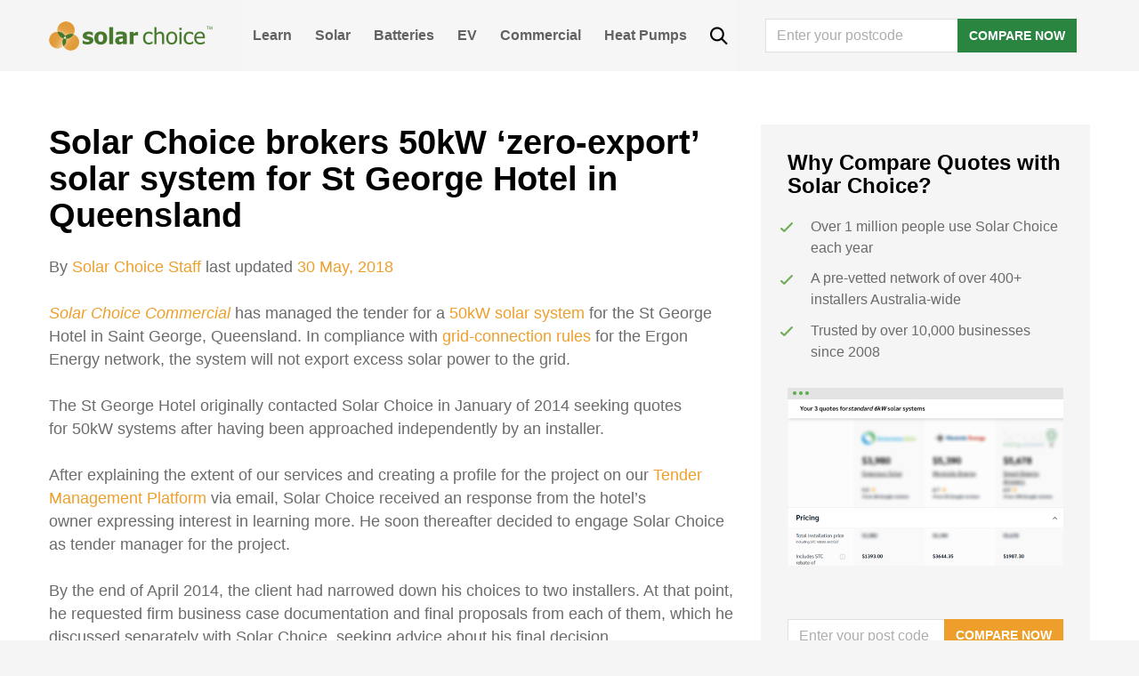

--- FILE ---
content_type: text/html; charset=UTF-8
request_url: https://www.solarchoice.net.au/blog/st-george-hotel-50kw-zero-export-solar-system-queensland
body_size: 28266
content:
<!DOCTYPE html>
<html lang="en-AU">
<head>
	<script type="text/javascript">
		window.SC_API_URL = "https://portal.solarchoice.net.au";
		window.SC_API_AFFILIATE_KEY = "efe4574b6b69be67eff1b718946c4b66a987f56d6076238e0dab4e0afb3fabf1";
		window.GA4_CLIENT_ID = 'G-574GS3WFVJ';
	</script>
	<!-- Google Optimise script, disabled for now -->
	<!-- <script src="https://www.googleoptimize.com/optimize.js?id=OPT-MVPQM3Z"></script> -->

	<!-- Google tag (gtag.js) -->
	<script async src="https://www.googletagmanager.com/gtag/js?id=G-574GS3WFVJ"></script>
	<script>
		window.dataLayer = window.dataLayer || [];
		function gtag(){dataLayer.push(arguments);}
		gtag('js', new Date());

		gtag('config', window.GA4_CLIENT_ID);
	</script>

	<!-- Google Tag Manager -->
	<script>(function(w,d,s,l,i){w[l]=w[l]||[];w[l].push({'gtm.start':
	new Date().getTime(),event:'gtm.js'});var f=d.getElementsByTagName(s)[0],
	j=d.createElement(s),dl=l!='dataLayer'?'&l='+l:'';j.async=true;j.src=
	'https://www.googletagmanager.com/gtm.js?id='+i+dl;f.parentNode.insertBefore(j,f);
	})(window,document,'script','dataLayer','GTM-MKMRVWJ');</script>
	<!-- End Google Tag Manager -->

	<meta charset="UTF-8">
	<meta name="viewport" content="width=device-width, initial-scale=1, shrink-to-fit=no">
	<link rel="profile" href="http://gmpg.org/xfn/11">
	<meta name='robots' content='index, follow, max-image-preview:large, max-snippet:-1, max-video-preview:-1' />
	<style>img:is([sizes="auto" i], [sizes^="auto," i]) { contain-intrinsic-size: 3000px 1500px }</style>
	
	<!-- This site is optimized with the Yoast SEO Premium plugin v22.0 (Yoast SEO v22.0) - https://yoast.com/wordpress/plugins/seo/ -->
	<title>50kW zero-export solar system for St George Hotel, QLD - Solar Choice</title>
	<link rel="canonical" href="https://www.solarchoice.net.au/blog/st-george-hotel-50kw-zero-export-solar-system-queensland/" />
	<meta property="og:locale" content="en_US" />
	<meta property="og:type" content="article" />
	<meta property="og:title" content="Solar Choice brokers 50kW &#039;zero-export&#039; solar system for St George Hotel in Queensland" />
	<meta property="og:description" content="Solar Choice Commercial has managed the tender for a 50kW solar system for the St George Hotel in Saint George, Queensland. In compliance with" />
	<meta property="og:url" content="https://www.solarchoice.net.au/blog/st-george-hotel-50kw-zero-export-solar-system-queensland/" />
	<meta property="og:site_name" content="Solar Choice" />
	<meta property="article:publisher" content="https://www.facebook.com/SolarChoiceAus/" />
	<meta property="article:published_time" content="2015-04-01T03:20:01+00:00" />
	<meta property="article:modified_time" content="2018-05-30T05:44:05+00:00" />
	<meta property="og:image" content="https://www.solarchoice.net.au/wp-content/uploads/St-George-Hotel-Array-2-e1427858314330-150x150.jpg" />
	<meta name="author" content="Solar Choice Staff" />
	<meta name="twitter:card" content="summary_large_image" />
	<meta name="twitter:creator" content="@Solar_Choice" />
	<meta name="twitter:site" content="@Solar_Choice" />
	<meta name="twitter:label1" content="Written by" />
	<meta name="twitter:data1" content="Solar Choice Staff" />
	<meta name="twitter:label2" content="Est. reading time" />
	<meta name="twitter:data2" content="1 minute" />
	<script type="application/ld+json" class="yoast-schema-graph">{"@context":"https://schema.org","@graph":[{"@type":"WebPage","@id":"https://www.solarchoice.net.au/blog/st-george-hotel-50kw-zero-export-solar-system-queensland/","url":"https://www.solarchoice.net.au/blog/st-george-hotel-50kw-zero-export-solar-system-queensland/","name":"Solar Choice brokers 50kW 'zero-export' solar system for St George Hotel in Queensland | Solar Choice","isPartOf":{"@id":"https://www.solarchoice.net.au/#website"},"datePublished":"2015-04-01T03:20:01+00:00","dateModified":"2018-05-30T05:44:05+00:00","author":{"@id":"https://www.solarchoice.net.au/#/schema/person/1ede6d76f22aa8bd3b8bea28cb58de3f"},"breadcrumb":{"@id":"https://www.solarchoice.net.au/blog/st-george-hotel-50kw-zero-export-solar-system-queensland/#breadcrumb"},"inLanguage":"en-AU","potentialAction":[{"@type":"ReadAction","target":["https://www.solarchoice.net.au/blog/st-george-hotel-50kw-zero-export-solar-system-queensland/"]}]},{"@type":"BreadcrumbList","@id":"https://www.solarchoice.net.au/blog/st-george-hotel-50kw-zero-export-solar-system-queensland/#breadcrumb","itemListElement":[{"@type":"ListItem","position":1,"name":"Home","item":"https://www.solarchoice.net.au/"},{"@type":"ListItem","position":2,"name":"Free advice, tools &#038; news about solar &#038; batteries in Australia","item":"https://www.solarchoice.net.au/blog/"},{"@type":"ListItem","position":3,"name":"Solar Choice brokers 50kW &#8216;zero-export&#8217; solar system for St George Hotel in Queensland"}]},{"@type":"WebSite","@id":"https://www.solarchoice.net.au/#website","url":"https://www.solarchoice.net.au/","name":"Solar Choice","description":"Australia&#039;s Solar Power Comparison &amp; Brokerage Service","potentialAction":[{"@type":"SearchAction","target":{"@type":"EntryPoint","urlTemplate":"https://www.solarchoice.net.au/?s={search_term_string}"},"query-input":"required name=search_term_string"}],"inLanguage":"en-AU"},{"@type":"Person","@id":"https://www.solarchoice.net.au/#/schema/person/1ede6d76f22aa8bd3b8bea28cb58de3f","name":"Solar Choice Staff","image":{"@type":"ImageObject","inLanguage":"en-AU","@id":"https://www.solarchoice.net.au/#/schema/person/image/","url":"https://secure.gravatar.com/avatar/021183fccd10ee508ddbee9f3e20120f52e002c29fb7aa3f20405cf3bc67608b?s=96&d=mm&r=g","contentUrl":"https://secure.gravatar.com/avatar/021183fccd10ee508ddbee9f3e20120f52e002c29fb7aa3f20405cf3bc67608b?s=96&d=mm&r=g","caption":"Solar Choice Staff"},"url":"https://www.solarchoice.net.au/author/admin/"}]}</script>
	<!-- / Yoast SEO Premium plugin. -->


<link rel="alternate" type="application/rss+xml" title="Solar Choice &raquo; Feed" href="https://www.solarchoice.net.au/feed/" />
<script type="text/javascript">
/* <![CDATA[ */
window._wpemojiSettings = {"baseUrl":"https:\/\/s.w.org\/images\/core\/emoji\/16.0.1\/72x72\/","ext":".png","svgUrl":"https:\/\/s.w.org\/images\/core\/emoji\/16.0.1\/svg\/","svgExt":".svg","source":{"concatemoji":"https:\/\/www.solarchoice.net.au\/wp-includes\/js\/wp-emoji-release.min.js?ver=6.8.2"}};
/*! This file is auto-generated */
!function(s,n){var o,i,e;function c(e){try{var t={supportTests:e,timestamp:(new Date).valueOf()};sessionStorage.setItem(o,JSON.stringify(t))}catch(e){}}function p(e,t,n){e.clearRect(0,0,e.canvas.width,e.canvas.height),e.fillText(t,0,0);var t=new Uint32Array(e.getImageData(0,0,e.canvas.width,e.canvas.height).data),a=(e.clearRect(0,0,e.canvas.width,e.canvas.height),e.fillText(n,0,0),new Uint32Array(e.getImageData(0,0,e.canvas.width,e.canvas.height).data));return t.every(function(e,t){return e===a[t]})}function u(e,t){e.clearRect(0,0,e.canvas.width,e.canvas.height),e.fillText(t,0,0);for(var n=e.getImageData(16,16,1,1),a=0;a<n.data.length;a++)if(0!==n.data[a])return!1;return!0}function f(e,t,n,a){switch(t){case"flag":return n(e,"\ud83c\udff3\ufe0f\u200d\u26a7\ufe0f","\ud83c\udff3\ufe0f\u200b\u26a7\ufe0f")?!1:!n(e,"\ud83c\udde8\ud83c\uddf6","\ud83c\udde8\u200b\ud83c\uddf6")&&!n(e,"\ud83c\udff4\udb40\udc67\udb40\udc62\udb40\udc65\udb40\udc6e\udb40\udc67\udb40\udc7f","\ud83c\udff4\u200b\udb40\udc67\u200b\udb40\udc62\u200b\udb40\udc65\u200b\udb40\udc6e\u200b\udb40\udc67\u200b\udb40\udc7f");case"emoji":return!a(e,"\ud83e\udedf")}return!1}function g(e,t,n,a){var r="undefined"!=typeof WorkerGlobalScope&&self instanceof WorkerGlobalScope?new OffscreenCanvas(300,150):s.createElement("canvas"),o=r.getContext("2d",{willReadFrequently:!0}),i=(o.textBaseline="top",o.font="600 32px Arial",{});return e.forEach(function(e){i[e]=t(o,e,n,a)}),i}function t(e){var t=s.createElement("script");t.src=e,t.defer=!0,s.head.appendChild(t)}"undefined"!=typeof Promise&&(o="wpEmojiSettingsSupports",i=["flag","emoji"],n.supports={everything:!0,everythingExceptFlag:!0},e=new Promise(function(e){s.addEventListener("DOMContentLoaded",e,{once:!0})}),new Promise(function(t){var n=function(){try{var e=JSON.parse(sessionStorage.getItem(o));if("object"==typeof e&&"number"==typeof e.timestamp&&(new Date).valueOf()<e.timestamp+604800&&"object"==typeof e.supportTests)return e.supportTests}catch(e){}return null}();if(!n){if("undefined"!=typeof Worker&&"undefined"!=typeof OffscreenCanvas&&"undefined"!=typeof URL&&URL.createObjectURL&&"undefined"!=typeof Blob)try{var e="postMessage("+g.toString()+"("+[JSON.stringify(i),f.toString(),p.toString(),u.toString()].join(",")+"));",a=new Blob([e],{type:"text/javascript"}),r=new Worker(URL.createObjectURL(a),{name:"wpTestEmojiSupports"});return void(r.onmessage=function(e){c(n=e.data),r.terminate(),t(n)})}catch(e){}c(n=g(i,f,p,u))}t(n)}).then(function(e){for(var t in e)n.supports[t]=e[t],n.supports.everything=n.supports.everything&&n.supports[t],"flag"!==t&&(n.supports.everythingExceptFlag=n.supports.everythingExceptFlag&&n.supports[t]);n.supports.everythingExceptFlag=n.supports.everythingExceptFlag&&!n.supports.flag,n.DOMReady=!1,n.readyCallback=function(){n.DOMReady=!0}}).then(function(){return e}).then(function(){var e;n.supports.everything||(n.readyCallback(),(e=n.source||{}).concatemoji?t(e.concatemoji):e.wpemoji&&e.twemoji&&(t(e.twemoji),t(e.wpemoji)))}))}((window,document),window._wpemojiSettings);
/* ]]> */
</script>
<style id='wp-emoji-styles-inline-css' type='text/css'>

	img.wp-smiley, img.emoji {
		display: inline !important;
		border: none !important;
		box-shadow: none !important;
		height: 1em !important;
		width: 1em !important;
		margin: 0 0.07em !important;
		vertical-align: -0.1em !important;
		background: none !important;
		padding: 0 !important;
	}
</style>
<style id='classic-theme-styles-inline-css' type='text/css'>
/*! This file is auto-generated */
.wp-block-button__link{color:#fff;background-color:#32373c;border-radius:9999px;box-shadow:none;text-decoration:none;padding:calc(.667em + 2px) calc(1.333em + 2px);font-size:1.125em}.wp-block-file__button{background:#32373c;color:#fff;text-decoration:none}
</style>
<link rel="stylesheet" href="https://www.solarchoice.net.au/wp-content/cache/minify/5043e.css" media="all" />


<link rel='stylesheet' id='understrap-styles-css' href='https://www.solarchoice.net.au/wp-content/themes/solarchoice/css/theme.min.css?ver=1768534698' type='text/css' media='all' />
<link rel="stylesheet" href="https://www.solarchoice.net.au/wp-content/cache/minify/24d11.css" media="all" />


<script type="text/javascript" defer src="https://www.solarchoice.net.au/wp-includes/js/jquery/jquery.min.js?ver=3.7.1" id="jquery-core-js"></script>
<meta name="ti-site-data" content="eyJyIjoiMTowITc6MCEzMDowIiwibyI6Imh0dHBzOlwvXC93d3cuc29sYXJjaG9pY2UubmV0LmF1XC93cC1hZG1pblwvYWRtaW4tYWpheC5waHA/YWN0aW9uPXRpX29ubGluZV91c2Vyc19nb29nbGUmcD0lMkZibG9nJTJGc3QtZ2VvcmdlLWhvdGVsLTUwa3ctemVyby1leHBvcnQtc29sYXItc3lzdGVtLXF1ZWVuc2xhbmQifQ==" /><meta name="mobile-web-app-capable" content="yes">
<meta name="apple-mobile-web-app-capable" content="yes">
<meta name="apple-mobile-web-app-title" content="Solar Choice - Australia&#039;s Solar Power Comparison &amp; Brokerage Service">
			<meta name="keywords" content="st george hotel, queensland, 50k1">
						<meta name="description" content="Solar Choice Commercial has brokered a 50kW solar system for the St George Hotel in Saint George, Queensland. In compliance with grid-connection rules for the Ergon Energy network, the system will not export excess solar power to the grid.">
			<link rel="icon" href="https://www.solarchoice.net.au/wp-content/uploads/cropped-logo-32x32.png" sizes="32x32" />
<link rel="icon" href="https://www.solarchoice.net.au/wp-content/uploads/cropped-logo-192x192.png" sizes="192x192" />
<link rel="apple-touch-icon" href="https://www.solarchoice.net.au/wp-content/uploads/cropped-logo-180x180.png" />
<meta name="msapplication-TileImage" content="https://www.solarchoice.net.au/wp-content/uploads/cropped-logo-270x270.png" />
		<style type="text/css" id="wp-custom-css">
			main.site-main {
   max-width: 100%;
}
#wrapper-footer-full .widget_nav_menu ul {
    list-style: none;
    margin: 0;
    padding: 0;
}
#wrapper-footer-full .widget_nav_menu ul li a {
    padding: 0 10px 0 0;
}

@supports (-moz-appearance:none) {
    #wrapper-footer-full .widget_nav_menu ul li a {
    padding: 0 12px 0 0;
    font-size: 0.82rem;
    }
	
	  
	
	#wrapper-footer-full .widget_nav_menu {
		padding: 0;
	}
}

#wrapper-footer-full .widget_nav_menu ul li {
	display: block;
	text-align: left;
	line-height: 25px;
}

#wrapper-footer-full .widget_nav_menu ul li:last-child a { padding: 0; }

.footer-widget .col {
	  max-width: 300px;
    width: 300px;
}

@media (max-width: 1200px){
	.footer-widget .col {
    max-width: 100%;
	margin-bottom: 30px;
}
	}

/* additional css for blog blocks*/

h2{
  margin-top: 3.25rem;
  margin-bottom: 1.625rem;
}

h3.wp-block-heading{
  margin-top: 1.625rem;
  margin-bottom: 1.625rem;
}

.entry-content > p {
  line-height: 1.625rem;
  margin-top: 1.625rem;
	margin-bottom: 1.625rem;
}

b,strong {font-weight: bold}

.lwptoc_item {
 font-size: 1rem;   
}

.wp-block-image img {
    margin-top: 1.625rem;
	margin-bottom: 1.625rem;
    
}

/* block mobile static footer on installer review */

body.page-id-75375 #wrapper-footer-static, body.page-id-57924 #wrapper-footer-static {
    display: none !important;
}

@media only screen and (max-width: 767px) {
    .footer-widget.widget_custom_html > div > div {
    	display: block;
    }
}		</style>
		<style type="text/css">@charset "UTF-8";/** THIS FILE IS AUTOMATICALLY GENERATED - DO NOT MAKE MANUAL EDITS! **//** Custom CSS should be added to Mega Menu > Menu Themes > Custom Styling **/.mega-menu-last-modified-1763509088 { content: 'Tuesday 18th November 2025 23:38:08 UTC'; }#mega-menu-wrap-primary, #mega-menu-wrap-primary #mega-menu-primary, #mega-menu-wrap-primary #mega-menu-primary ul.mega-sub-menu, #mega-menu-wrap-primary #mega-menu-primary li.mega-menu-item, #mega-menu-wrap-primary #mega-menu-primary li.mega-menu-row, #mega-menu-wrap-primary #mega-menu-primary li.mega-menu-column, #mega-menu-wrap-primary #mega-menu-primary a.mega-menu-link, #mega-menu-wrap-primary #mega-menu-primary span.mega-menu-badge, #mega-menu-wrap-primary button.mega-close, #mega-menu-wrap-primary button.mega-toggle-standard {transition: none;border-radius: 0;box-shadow: none;background: none;border: 0;bottom: auto;box-sizing: border-box;clip: auto;color: #666;display: block;float: none;font-family: inherit;font-size: 14px;height: auto;left: auto;line-height: 1.7;list-style-type: none;margin: 0;min-height: auto;max-height: none;min-width: auto;max-width: none;opacity: 1;outline: none;overflow: visible;padding: 0;position: relative;pointer-events: auto;right: auto;text-align: left;text-decoration: none;text-indent: 0;text-transform: none;transform: none;top: auto;vertical-align: baseline;visibility: inherit;width: auto;word-wrap: break-word;white-space: normal;-webkit-tap-highlight-color: transparent;}#mega-menu-wrap-primary:before, #mega-menu-wrap-primary:after, #mega-menu-wrap-primary #mega-menu-primary:before, #mega-menu-wrap-primary #mega-menu-primary:after, #mega-menu-wrap-primary #mega-menu-primary ul.mega-sub-menu:before, #mega-menu-wrap-primary #mega-menu-primary ul.mega-sub-menu:after, #mega-menu-wrap-primary #mega-menu-primary li.mega-menu-item:before, #mega-menu-wrap-primary #mega-menu-primary li.mega-menu-item:after, #mega-menu-wrap-primary #mega-menu-primary li.mega-menu-row:before, #mega-menu-wrap-primary #mega-menu-primary li.mega-menu-row:after, #mega-menu-wrap-primary #mega-menu-primary li.mega-menu-column:before, #mega-menu-wrap-primary #mega-menu-primary li.mega-menu-column:after, #mega-menu-wrap-primary #mega-menu-primary a.mega-menu-link:before, #mega-menu-wrap-primary #mega-menu-primary a.mega-menu-link:after, #mega-menu-wrap-primary #mega-menu-primary span.mega-menu-badge:before, #mega-menu-wrap-primary #mega-menu-primary span.mega-menu-badge:after, #mega-menu-wrap-primary button.mega-close:before, #mega-menu-wrap-primary button.mega-close:after, #mega-menu-wrap-primary button.mega-toggle-standard:before, #mega-menu-wrap-primary button.mega-toggle-standard:after {display: none;}#mega-menu-wrap-primary {border-radius: 0px;}@media only screen and (min-width: 769px) {#mega-menu-wrap-primary {background: rgba(255, 255, 255, 0.1);}}#mega-menu-wrap-primary.mega-keyboard-navigation .mega-menu-toggle:focus, #mega-menu-wrap-primary.mega-keyboard-navigation .mega-toggle-block:focus, #mega-menu-wrap-primary.mega-keyboard-navigation .mega-toggle-block a:focus, #mega-menu-wrap-primary.mega-keyboard-navigation .mega-toggle-block .mega-search input[type=text]:focus, #mega-menu-wrap-primary.mega-keyboard-navigation .mega-toggle-block button.mega-toggle-animated:focus, #mega-menu-wrap-primary.mega-keyboard-navigation #mega-menu-primary a:focus, #mega-menu-wrap-primary.mega-keyboard-navigation #mega-menu-primary span:focus, #mega-menu-wrap-primary.mega-keyboard-navigation #mega-menu-primary input:focus, #mega-menu-wrap-primary.mega-keyboard-navigation #mega-menu-primary li.mega-menu-item a.mega-menu-link:focus, #mega-menu-wrap-primary.mega-keyboard-navigation #mega-menu-primary form.mega-search-open:has(input[type=text]:focus), #mega-menu-wrap-primary.mega-keyboard-navigation #mega-menu-primary + button.mega-close:focus {outline-style: solid;outline-width: 3px;outline-color: #109cde;outline-offset: -3px;}#mega-menu-wrap-primary.mega-keyboard-navigation .mega-toggle-block button.mega-toggle-animated:focus {outline-offset: 2px;}#mega-menu-wrap-primary.mega-keyboard-navigation > li.mega-menu-item > a.mega-menu-link:focus {background: #343434;color: white;font-weight: bold;text-decoration: none;border-color: #fff;}@media only screen and (max-width: 768px) {#mega-menu-wrap-primary.mega-keyboard-navigation > li.mega-menu-item > a.mega-menu-link:focus {color: white;background: #34a851;}}#mega-menu-wrap-primary #mega-menu-primary {text-align: left;padding: 0px;}#mega-menu-wrap-primary #mega-menu-primary a.mega-menu-link {cursor: pointer;display: inline;}#mega-menu-wrap-primary #mega-menu-primary a.mega-menu-link .mega-description-group {vertical-align: middle;display: inline-block;transition: none;}#mega-menu-wrap-primary #mega-menu-primary a.mega-menu-link .mega-description-group .mega-menu-title, #mega-menu-wrap-primary #mega-menu-primary a.mega-menu-link .mega-description-group .mega-menu-description {transition: none;line-height: 1.5;display: block;}#mega-menu-wrap-primary #mega-menu-primary a.mega-menu-link .mega-description-group .mega-menu-description {font-style: italic;font-size: 0.8em;text-transform: none;font-weight: normal;}#mega-menu-wrap-primary #mega-menu-primary li.mega-menu-megamenu li.mega-menu-item.mega-icon-left.mega-has-description.mega-has-icon > a.mega-menu-link {display: flex;align-items: center;}#mega-menu-wrap-primary #mega-menu-primary li.mega-menu-megamenu li.mega-menu-item.mega-icon-left.mega-has-description.mega-has-icon > a.mega-menu-link:before {flex: 0 0 auto;align-self: flex-start;}#mega-menu-wrap-primary #mega-menu-primary li.mega-menu-tabbed.mega-menu-megamenu > ul.mega-sub-menu > li.mega-menu-item.mega-icon-left.mega-has-description.mega-has-icon > a.mega-menu-link {display: block;}#mega-menu-wrap-primary #mega-menu-primary li.mega-menu-item.mega-icon-top > a.mega-menu-link {display: table-cell;vertical-align: middle;line-height: initial;}#mega-menu-wrap-primary #mega-menu-primary li.mega-menu-item.mega-icon-top > a.mega-menu-link:before {display: block;margin: 0 0 6px 0;text-align: center;}#mega-menu-wrap-primary #mega-menu-primary li.mega-menu-item.mega-icon-top > a.mega-menu-link > span.mega-title-below {display: inline-block;transition: none;}@media only screen and (max-width: 768px) {#mega-menu-wrap-primary #mega-menu-primary > li.mega-menu-item.mega-icon-top > a.mega-menu-link {display: block;line-height: 40px;}#mega-menu-wrap-primary #mega-menu-primary > li.mega-menu-item.mega-icon-top > a.mega-menu-link:before {display: inline-block;margin: 0 6px 0 0;text-align: left;}}#mega-menu-wrap-primary #mega-menu-primary li.mega-menu-item.mega-icon-right > a.mega-menu-link:before {float: right;margin: 0 0 0 6px;}#mega-menu-wrap-primary #mega-menu-primary > li.mega-animating > ul.mega-sub-menu {pointer-events: none;}#mega-menu-wrap-primary #mega-menu-primary li.mega-disable-link > a.mega-menu-link, #mega-menu-wrap-primary #mega-menu-primary li.mega-menu-megamenu li.mega-disable-link > a.mega-menu-link {cursor: inherit;}#mega-menu-wrap-primary #mega-menu-primary li.mega-menu-item-has-children.mega-disable-link > a.mega-menu-link, #mega-menu-wrap-primary #mega-menu-primary li.mega-menu-megamenu > li.mega-menu-item-has-children.mega-disable-link > a.mega-menu-link {cursor: pointer;}#mega-menu-wrap-primary #mega-menu-primary p {margin-bottom: 10px;}#mega-menu-wrap-primary #mega-menu-primary input, #mega-menu-wrap-primary #mega-menu-primary img {max-width: 100%;}#mega-menu-wrap-primary #mega-menu-primary li.mega-menu-item > ul.mega-sub-menu {display: block;visibility: hidden;opacity: 1;pointer-events: auto;}@media only screen and (max-width: 768px) {#mega-menu-wrap-primary #mega-menu-primary li.mega-menu-item > ul.mega-sub-menu {display: none;visibility: visible;opacity: 1;}#mega-menu-wrap-primary #mega-menu-primary li.mega-menu-item.mega-toggle-on > ul.mega-sub-menu, #mega-menu-wrap-primary #mega-menu-primary li.mega-menu-megamenu.mega-menu-item.mega-toggle-on ul.mega-sub-menu {display: block;}#mega-menu-wrap-primary #mega-menu-primary li.mega-menu-megamenu.mega-menu-item.mega-toggle-on li.mega-hide-sub-menu-on-mobile > ul.mega-sub-menu, #mega-menu-wrap-primary #mega-menu-primary li.mega-hide-sub-menu-on-mobile > ul.mega-sub-menu {display: none;}}@media only screen and (min-width: 769px) {#mega-menu-wrap-primary #mega-menu-primary[data-effect="fade"] li.mega-menu-item > ul.mega-sub-menu {opacity: 0;transition: opacity 200ms ease-in, visibility 200ms ease-in;}#mega-menu-wrap-primary #mega-menu-primary[data-effect="fade"].mega-no-js li.mega-menu-item:hover > ul.mega-sub-menu, #mega-menu-wrap-primary #mega-menu-primary[data-effect="fade"].mega-no-js li.mega-menu-item:focus > ul.mega-sub-menu, #mega-menu-wrap-primary #mega-menu-primary[data-effect="fade"] li.mega-menu-item.mega-toggle-on > ul.mega-sub-menu, #mega-menu-wrap-primary #mega-menu-primary[data-effect="fade"] li.mega-menu-item.mega-menu-megamenu.mega-toggle-on ul.mega-sub-menu {opacity: 1;}#mega-menu-wrap-primary #mega-menu-primary[data-effect="fade_up"] li.mega-menu-item.mega-menu-megamenu > ul.mega-sub-menu, #mega-menu-wrap-primary #mega-menu-primary[data-effect="fade_up"] li.mega-menu-item.mega-menu-flyout ul.mega-sub-menu {opacity: 0;transform: translate(0, 10px);transition: opacity 200ms ease-in, transform 200ms ease-in, visibility 200ms ease-in;}#mega-menu-wrap-primary #mega-menu-primary[data-effect="fade_up"].mega-no-js li.mega-menu-item:hover > ul.mega-sub-menu, #mega-menu-wrap-primary #mega-menu-primary[data-effect="fade_up"].mega-no-js li.mega-menu-item:focus > ul.mega-sub-menu, #mega-menu-wrap-primary #mega-menu-primary[data-effect="fade_up"] li.mega-menu-item.mega-toggle-on > ul.mega-sub-menu, #mega-menu-wrap-primary #mega-menu-primary[data-effect="fade_up"] li.mega-menu-item.mega-menu-megamenu.mega-toggle-on ul.mega-sub-menu {opacity: 1;transform: translate(0, 0);}#mega-menu-wrap-primary #mega-menu-primary[data-effect="slide_up"] li.mega-menu-item.mega-menu-megamenu > ul.mega-sub-menu, #mega-menu-wrap-primary #mega-menu-primary[data-effect="slide_up"] li.mega-menu-item.mega-menu-flyout ul.mega-sub-menu {transform: translate(0, 10px);transition: transform 200ms ease-in, visibility 200ms ease-in;}#mega-menu-wrap-primary #mega-menu-primary[data-effect="slide_up"].mega-no-js li.mega-menu-item:hover > ul.mega-sub-menu, #mega-menu-wrap-primary #mega-menu-primary[data-effect="slide_up"].mega-no-js li.mega-menu-item:focus > ul.mega-sub-menu, #mega-menu-wrap-primary #mega-menu-primary[data-effect="slide_up"] li.mega-menu-item.mega-toggle-on > ul.mega-sub-menu, #mega-menu-wrap-primary #mega-menu-primary[data-effect="slide_up"] li.mega-menu-item.mega-menu-megamenu.mega-toggle-on ul.mega-sub-menu {transform: translate(0, 0);}}#mega-menu-wrap-primary #mega-menu-primary li.mega-menu-item.mega-menu-megamenu ul.mega-sub-menu li.mega-collapse-children > ul.mega-sub-menu {display: none;}#mega-menu-wrap-primary #mega-menu-primary li.mega-menu-item.mega-menu-megamenu ul.mega-sub-menu li.mega-collapse-children.mega-toggle-on > ul.mega-sub-menu {display: block;}#mega-menu-wrap-primary #mega-menu-primary.mega-no-js li.mega-menu-item:hover > ul.mega-sub-menu, #mega-menu-wrap-primary #mega-menu-primary.mega-no-js li.mega-menu-item:focus > ul.mega-sub-menu, #mega-menu-wrap-primary #mega-menu-primary li.mega-menu-item.mega-toggle-on > ul.mega-sub-menu {visibility: visible;}#mega-menu-wrap-primary #mega-menu-primary li.mega-menu-item.mega-menu-megamenu ul.mega-sub-menu ul.mega-sub-menu {visibility: inherit;opacity: 1;display: block;}#mega-menu-wrap-primary #mega-menu-primary li.mega-menu-item.mega-menu-megamenu ul.mega-sub-menu li.mega-1-columns > ul.mega-sub-menu > li.mega-menu-item {float: left;width: 100%;}#mega-menu-wrap-primary #mega-menu-primary li.mega-menu-item.mega-menu-megamenu ul.mega-sub-menu li.mega-2-columns > ul.mega-sub-menu > li.mega-menu-item {float: left;width: 50%;}#mega-menu-wrap-primary #mega-menu-primary li.mega-menu-item.mega-menu-megamenu ul.mega-sub-menu li.mega-3-columns > ul.mega-sub-menu > li.mega-menu-item {float: left;width: 33.3333333333%;}#mega-menu-wrap-primary #mega-menu-primary li.mega-menu-item.mega-menu-megamenu ul.mega-sub-menu li.mega-4-columns > ul.mega-sub-menu > li.mega-menu-item {float: left;width: 25%;}#mega-menu-wrap-primary #mega-menu-primary li.mega-menu-item.mega-menu-megamenu ul.mega-sub-menu li.mega-5-columns > ul.mega-sub-menu > li.mega-menu-item {float: left;width: 20%;}#mega-menu-wrap-primary #mega-menu-primary li.mega-menu-item.mega-menu-megamenu ul.mega-sub-menu li.mega-6-columns > ul.mega-sub-menu > li.mega-menu-item {float: left;width: 16.6666666667%;}#mega-menu-wrap-primary #mega-menu-primary li.mega-menu-item a[class^="dashicons"]:before {font-family: dashicons;}#mega-menu-wrap-primary #mega-menu-primary li.mega-menu-item a.mega-menu-link:before {display: inline-block;font: inherit;font-family: dashicons;position: static;margin: 0 6px 0 0px;vertical-align: top;-webkit-font-smoothing: antialiased;-moz-osx-font-smoothing: grayscale;color: inherit;background: transparent;height: auto;width: auto;top: auto;}#mega-menu-wrap-primary #mega-menu-primary li.mega-menu-item.mega-hide-text a.mega-menu-link:before {margin: 0;}#mega-menu-wrap-primary #mega-menu-primary li.mega-menu-item.mega-hide-text li.mega-menu-item a.mega-menu-link:before {margin: 0 6px 0 0;}#mega-menu-wrap-primary #mega-menu-primary li.mega-align-bottom-left.mega-toggle-on > a.mega-menu-link {border-radius: 0px;}#mega-menu-wrap-primary #mega-menu-primary li.mega-align-bottom-right > ul.mega-sub-menu {right: 0;}#mega-menu-wrap-primary #mega-menu-primary li.mega-align-bottom-right.mega-toggle-on > a.mega-menu-link {border-radius: 0px;}@media only screen and (min-width: 769px) {#mega-menu-wrap-primary #mega-menu-primary > li.mega-menu-megamenu.mega-menu-item {position: static;}}#mega-menu-wrap-primary #mega-menu-primary > li.mega-menu-item {margin: 0 0px 0 0;display: inline-block;height: auto;vertical-align: middle;}#mega-menu-wrap-primary #mega-menu-primary > li.mega-menu-item.mega-item-align-right {float: right;}@media only screen and (min-width: 769px) {#mega-menu-wrap-primary #mega-menu-primary > li.mega-menu-item.mega-item-align-right {margin: 0 0 0 0px;}}@media only screen and (min-width: 769px) {#mega-menu-wrap-primary #mega-menu-primary > li.mega-menu-item.mega-item-align-float-left {float: left;}}@media only screen and (min-width: 769px) {#mega-menu-wrap-primary #mega-menu-primary > li.mega-menu-item > a.mega-menu-link:hover, #mega-menu-wrap-primary #mega-menu-primary > li.mega-menu-item > a.mega-menu-link:focus {background: #343434;color: white;font-weight: bold;text-decoration: none;border-color: #fff;}}#mega-menu-wrap-primary #mega-menu-primary > li.mega-menu-item.mega-toggle-on > a.mega-menu-link {background: #343434;color: white;font-weight: bold;text-decoration: none;border-color: #fff;}@media only screen and (max-width: 768px) {#mega-menu-wrap-primary #mega-menu-primary > li.mega-menu-item.mega-toggle-on > a.mega-menu-link {color: white;background: #34a851;}}#mega-menu-wrap-primary #mega-menu-primary > li.mega-menu-item > a.mega-menu-link {line-height: 40px;height: 40px;padding: 0px 10px;vertical-align: baseline;width: auto;display: block;color: #626262;text-transform: capitalize;text-decoration: none;text-align: left;background: rgba(0, 0, 0, 0);border: 0;border-radius: 0px;font-family: inherit;font-size: 16px;font-weight: bold;outline: none;}@media only screen and (min-width: 769px) {#mega-menu-wrap-primary #mega-menu-primary > li.mega-menu-item.mega-multi-line > a.mega-menu-link {line-height: inherit;display: table-cell;vertical-align: middle;}}@media only screen and (max-width: 768px) {#mega-menu-wrap-primary #mega-menu-primary > li.mega-menu-item.mega-multi-line > a.mega-menu-link br {display: none;}}@media only screen and (max-width: 768px) {#mega-menu-wrap-primary #mega-menu-primary > li.mega-menu-item {display: list-item;margin: 0;clear: both;border: 0;}#mega-menu-wrap-primary #mega-menu-primary > li.mega-menu-item.mega-item-align-right {float: none;}#mega-menu-wrap-primary #mega-menu-primary > li.mega-menu-item > a.mega-menu-link {border-radius: 0;border: 0;margin: 0;line-height: 40px;height: 40px;padding: 0 10px;background: transparent;text-align: left;color: #ffffff;font-size: 16px;}}#mega-menu-wrap-primary #mega-menu-primary li.mega-menu-megamenu > ul.mega-sub-menu > li.mega-menu-row {width: 100%;float: left;}#mega-menu-wrap-primary #mega-menu-primary li.mega-menu-megamenu > ul.mega-sub-menu > li.mega-menu-row .mega-menu-column {float: left;min-height: 1px;}@media only screen and (min-width: 769px) {#mega-menu-wrap-primary #mega-menu-primary li.mega-menu-megamenu > ul.mega-sub-menu > li.mega-menu-row > ul.mega-sub-menu > li.mega-menu-columns-1-of-1 {width: 100%;}#mega-menu-wrap-primary #mega-menu-primary li.mega-menu-megamenu > ul.mega-sub-menu > li.mega-menu-row > ul.mega-sub-menu > li.mega-menu-columns-1-of-2 {width: 50%;}#mega-menu-wrap-primary #mega-menu-primary li.mega-menu-megamenu > ul.mega-sub-menu > li.mega-menu-row > ul.mega-sub-menu > li.mega-menu-columns-2-of-2 {width: 100%;}#mega-menu-wrap-primary #mega-menu-primary li.mega-menu-megamenu > ul.mega-sub-menu > li.mega-menu-row > ul.mega-sub-menu > li.mega-menu-columns-1-of-3 {width: 33.3333333333%;}#mega-menu-wrap-primary #mega-menu-primary li.mega-menu-megamenu > ul.mega-sub-menu > li.mega-menu-row > ul.mega-sub-menu > li.mega-menu-columns-2-of-3 {width: 66.6666666667%;}#mega-menu-wrap-primary #mega-menu-primary li.mega-menu-megamenu > ul.mega-sub-menu > li.mega-menu-row > ul.mega-sub-menu > li.mega-menu-columns-3-of-3 {width: 100%;}#mega-menu-wrap-primary #mega-menu-primary li.mega-menu-megamenu > ul.mega-sub-menu > li.mega-menu-row > ul.mega-sub-menu > li.mega-menu-columns-1-of-4 {width: 25%;}#mega-menu-wrap-primary #mega-menu-primary li.mega-menu-megamenu > ul.mega-sub-menu > li.mega-menu-row > ul.mega-sub-menu > li.mega-menu-columns-2-of-4 {width: 50%;}#mega-menu-wrap-primary #mega-menu-primary li.mega-menu-megamenu > ul.mega-sub-menu > li.mega-menu-row > ul.mega-sub-menu > li.mega-menu-columns-3-of-4 {width: 75%;}#mega-menu-wrap-primary #mega-menu-primary li.mega-menu-megamenu > ul.mega-sub-menu > li.mega-menu-row > ul.mega-sub-menu > li.mega-menu-columns-4-of-4 {width: 100%;}#mega-menu-wrap-primary #mega-menu-primary li.mega-menu-megamenu > ul.mega-sub-menu > li.mega-menu-row > ul.mega-sub-menu > li.mega-menu-columns-1-of-5 {width: 20%;}#mega-menu-wrap-primary #mega-menu-primary li.mega-menu-megamenu > ul.mega-sub-menu > li.mega-menu-row > ul.mega-sub-menu > li.mega-menu-columns-2-of-5 {width: 40%;}#mega-menu-wrap-primary #mega-menu-primary li.mega-menu-megamenu > ul.mega-sub-menu > li.mega-menu-row > ul.mega-sub-menu > li.mega-menu-columns-3-of-5 {width: 60%;}#mega-menu-wrap-primary #mega-menu-primary li.mega-menu-megamenu > ul.mega-sub-menu > li.mega-menu-row > ul.mega-sub-menu > li.mega-menu-columns-4-of-5 {width: 80%;}#mega-menu-wrap-primary #mega-menu-primary li.mega-menu-megamenu > ul.mega-sub-menu > li.mega-menu-row > ul.mega-sub-menu > li.mega-menu-columns-5-of-5 {width: 100%;}#mega-menu-wrap-primary #mega-menu-primary li.mega-menu-megamenu > ul.mega-sub-menu > li.mega-menu-row > ul.mega-sub-menu > li.mega-menu-columns-1-of-6 {width: 16.6666666667%;}#mega-menu-wrap-primary #mega-menu-primary li.mega-menu-megamenu > ul.mega-sub-menu > li.mega-menu-row > ul.mega-sub-menu > li.mega-menu-columns-2-of-6 {width: 33.3333333333%;}#mega-menu-wrap-primary #mega-menu-primary li.mega-menu-megamenu > ul.mega-sub-menu > li.mega-menu-row > ul.mega-sub-menu > li.mega-menu-columns-3-of-6 {width: 50%;}#mega-menu-wrap-primary #mega-menu-primary li.mega-menu-megamenu > ul.mega-sub-menu > li.mega-menu-row > ul.mega-sub-menu > li.mega-menu-columns-4-of-6 {width: 66.6666666667%;}#mega-menu-wrap-primary #mega-menu-primary li.mega-menu-megamenu > ul.mega-sub-menu > li.mega-menu-row > ul.mega-sub-menu > li.mega-menu-columns-5-of-6 {width: 83.3333333333%;}#mega-menu-wrap-primary #mega-menu-primary li.mega-menu-megamenu > ul.mega-sub-menu > li.mega-menu-row > ul.mega-sub-menu > li.mega-menu-columns-6-of-6 {width: 100%;}#mega-menu-wrap-primary #mega-menu-primary li.mega-menu-megamenu > ul.mega-sub-menu > li.mega-menu-row > ul.mega-sub-menu > li.mega-menu-columns-1-of-7 {width: 14.2857142857%;}#mega-menu-wrap-primary #mega-menu-primary li.mega-menu-megamenu > ul.mega-sub-menu > li.mega-menu-row > ul.mega-sub-menu > li.mega-menu-columns-2-of-7 {width: 28.5714285714%;}#mega-menu-wrap-primary #mega-menu-primary li.mega-menu-megamenu > ul.mega-sub-menu > li.mega-menu-row > ul.mega-sub-menu > li.mega-menu-columns-3-of-7 {width: 42.8571428571%;}#mega-menu-wrap-primary #mega-menu-primary li.mega-menu-megamenu > ul.mega-sub-menu > li.mega-menu-row > ul.mega-sub-menu > li.mega-menu-columns-4-of-7 {width: 57.1428571429%;}#mega-menu-wrap-primary #mega-menu-primary li.mega-menu-megamenu > ul.mega-sub-menu > li.mega-menu-row > ul.mega-sub-menu > li.mega-menu-columns-5-of-7 {width: 71.4285714286%;}#mega-menu-wrap-primary #mega-menu-primary li.mega-menu-megamenu > ul.mega-sub-menu > li.mega-menu-row > ul.mega-sub-menu > li.mega-menu-columns-6-of-7 {width: 85.7142857143%;}#mega-menu-wrap-primary #mega-menu-primary li.mega-menu-megamenu > ul.mega-sub-menu > li.mega-menu-row > ul.mega-sub-menu > li.mega-menu-columns-7-of-7 {width: 100%;}#mega-menu-wrap-primary #mega-menu-primary li.mega-menu-megamenu > ul.mega-sub-menu > li.mega-menu-row > ul.mega-sub-menu > li.mega-menu-columns-1-of-8 {width: 12.5%;}#mega-menu-wrap-primary #mega-menu-primary li.mega-menu-megamenu > ul.mega-sub-menu > li.mega-menu-row > ul.mega-sub-menu > li.mega-menu-columns-2-of-8 {width: 25%;}#mega-menu-wrap-primary #mega-menu-primary li.mega-menu-megamenu > ul.mega-sub-menu > li.mega-menu-row > ul.mega-sub-menu > li.mega-menu-columns-3-of-8 {width: 37.5%;}#mega-menu-wrap-primary #mega-menu-primary li.mega-menu-megamenu > ul.mega-sub-menu > li.mega-menu-row > ul.mega-sub-menu > li.mega-menu-columns-4-of-8 {width: 50%;}#mega-menu-wrap-primary #mega-menu-primary li.mega-menu-megamenu > ul.mega-sub-menu > li.mega-menu-row > ul.mega-sub-menu > li.mega-menu-columns-5-of-8 {width: 62.5%;}#mega-menu-wrap-primary #mega-menu-primary li.mega-menu-megamenu > ul.mega-sub-menu > li.mega-menu-row > ul.mega-sub-menu > li.mega-menu-columns-6-of-8 {width: 75%;}#mega-menu-wrap-primary #mega-menu-primary li.mega-menu-megamenu > ul.mega-sub-menu > li.mega-menu-row > ul.mega-sub-menu > li.mega-menu-columns-7-of-8 {width: 87.5%;}#mega-menu-wrap-primary #mega-menu-primary li.mega-menu-megamenu > ul.mega-sub-menu > li.mega-menu-row > ul.mega-sub-menu > li.mega-menu-columns-8-of-8 {width: 100%;}#mega-menu-wrap-primary #mega-menu-primary li.mega-menu-megamenu > ul.mega-sub-menu > li.mega-menu-row > ul.mega-sub-menu > li.mega-menu-columns-1-of-9 {width: 11.1111111111%;}#mega-menu-wrap-primary #mega-menu-primary li.mega-menu-megamenu > ul.mega-sub-menu > li.mega-menu-row > ul.mega-sub-menu > li.mega-menu-columns-2-of-9 {width: 22.2222222222%;}#mega-menu-wrap-primary #mega-menu-primary li.mega-menu-megamenu > ul.mega-sub-menu > li.mega-menu-row > ul.mega-sub-menu > li.mega-menu-columns-3-of-9 {width: 33.3333333333%;}#mega-menu-wrap-primary #mega-menu-primary li.mega-menu-megamenu > ul.mega-sub-menu > li.mega-menu-row > ul.mega-sub-menu > li.mega-menu-columns-4-of-9 {width: 44.4444444444%;}#mega-menu-wrap-primary #mega-menu-primary li.mega-menu-megamenu > ul.mega-sub-menu > li.mega-menu-row > ul.mega-sub-menu > li.mega-menu-columns-5-of-9 {width: 55.5555555556%;}#mega-menu-wrap-primary #mega-menu-primary li.mega-menu-megamenu > ul.mega-sub-menu > li.mega-menu-row > ul.mega-sub-menu > li.mega-menu-columns-6-of-9 {width: 66.6666666667%;}#mega-menu-wrap-primary #mega-menu-primary li.mega-menu-megamenu > ul.mega-sub-menu > li.mega-menu-row > ul.mega-sub-menu > li.mega-menu-columns-7-of-9 {width: 77.7777777778%;}#mega-menu-wrap-primary #mega-menu-primary li.mega-menu-megamenu > ul.mega-sub-menu > li.mega-menu-row > ul.mega-sub-menu > li.mega-menu-columns-8-of-9 {width: 88.8888888889%;}#mega-menu-wrap-primary #mega-menu-primary li.mega-menu-megamenu > ul.mega-sub-menu > li.mega-menu-row > ul.mega-sub-menu > li.mega-menu-columns-9-of-9 {width: 100%;}#mega-menu-wrap-primary #mega-menu-primary li.mega-menu-megamenu > ul.mega-sub-menu > li.mega-menu-row > ul.mega-sub-menu > li.mega-menu-columns-1-of-10 {width: 10%;}#mega-menu-wrap-primary #mega-menu-primary li.mega-menu-megamenu > ul.mega-sub-menu > li.mega-menu-row > ul.mega-sub-menu > li.mega-menu-columns-2-of-10 {width: 20%;}#mega-menu-wrap-primary #mega-menu-primary li.mega-menu-megamenu > ul.mega-sub-menu > li.mega-menu-row > ul.mega-sub-menu > li.mega-menu-columns-3-of-10 {width: 30%;}#mega-menu-wrap-primary #mega-menu-primary li.mega-menu-megamenu > ul.mega-sub-menu > li.mega-menu-row > ul.mega-sub-menu > li.mega-menu-columns-4-of-10 {width: 40%;}#mega-menu-wrap-primary #mega-menu-primary li.mega-menu-megamenu > ul.mega-sub-menu > li.mega-menu-row > ul.mega-sub-menu > li.mega-menu-columns-5-of-10 {width: 50%;}#mega-menu-wrap-primary #mega-menu-primary li.mega-menu-megamenu > ul.mega-sub-menu > li.mega-menu-row > ul.mega-sub-menu > li.mega-menu-columns-6-of-10 {width: 60%;}#mega-menu-wrap-primary #mega-menu-primary li.mega-menu-megamenu > ul.mega-sub-menu > li.mega-menu-row > ul.mega-sub-menu > li.mega-menu-columns-7-of-10 {width: 70%;}#mega-menu-wrap-primary #mega-menu-primary li.mega-menu-megamenu > ul.mega-sub-menu > li.mega-menu-row > ul.mega-sub-menu > li.mega-menu-columns-8-of-10 {width: 80%;}#mega-menu-wrap-primary #mega-menu-primary li.mega-menu-megamenu > ul.mega-sub-menu > li.mega-menu-row > ul.mega-sub-menu > li.mega-menu-columns-9-of-10 {width: 90%;}#mega-menu-wrap-primary #mega-menu-primary li.mega-menu-megamenu > ul.mega-sub-menu > li.mega-menu-row > ul.mega-sub-menu > li.mega-menu-columns-10-of-10 {width: 100%;}#mega-menu-wrap-primary #mega-menu-primary li.mega-menu-megamenu > ul.mega-sub-menu > li.mega-menu-row > ul.mega-sub-menu > li.mega-menu-columns-1-of-11 {width: 9.0909090909%;}#mega-menu-wrap-primary #mega-menu-primary li.mega-menu-megamenu > ul.mega-sub-menu > li.mega-menu-row > ul.mega-sub-menu > li.mega-menu-columns-2-of-11 {width: 18.1818181818%;}#mega-menu-wrap-primary #mega-menu-primary li.mega-menu-megamenu > ul.mega-sub-menu > li.mega-menu-row > ul.mega-sub-menu > li.mega-menu-columns-3-of-11 {width: 27.2727272727%;}#mega-menu-wrap-primary #mega-menu-primary li.mega-menu-megamenu > ul.mega-sub-menu > li.mega-menu-row > ul.mega-sub-menu > li.mega-menu-columns-4-of-11 {width: 36.3636363636%;}#mega-menu-wrap-primary #mega-menu-primary li.mega-menu-megamenu > ul.mega-sub-menu > li.mega-menu-row > ul.mega-sub-menu > li.mega-menu-columns-5-of-11 {width: 45.4545454545%;}#mega-menu-wrap-primary #mega-menu-primary li.mega-menu-megamenu > ul.mega-sub-menu > li.mega-menu-row > ul.mega-sub-menu > li.mega-menu-columns-6-of-11 {width: 54.5454545455%;}#mega-menu-wrap-primary #mega-menu-primary li.mega-menu-megamenu > ul.mega-sub-menu > li.mega-menu-row > ul.mega-sub-menu > li.mega-menu-columns-7-of-11 {width: 63.6363636364%;}#mega-menu-wrap-primary #mega-menu-primary li.mega-menu-megamenu > ul.mega-sub-menu > li.mega-menu-row > ul.mega-sub-menu > li.mega-menu-columns-8-of-11 {width: 72.7272727273%;}#mega-menu-wrap-primary #mega-menu-primary li.mega-menu-megamenu > ul.mega-sub-menu > li.mega-menu-row > ul.mega-sub-menu > li.mega-menu-columns-9-of-11 {width: 81.8181818182%;}#mega-menu-wrap-primary #mega-menu-primary li.mega-menu-megamenu > ul.mega-sub-menu > li.mega-menu-row > ul.mega-sub-menu > li.mega-menu-columns-10-of-11 {width: 90.9090909091%;}#mega-menu-wrap-primary #mega-menu-primary li.mega-menu-megamenu > ul.mega-sub-menu > li.mega-menu-row > ul.mega-sub-menu > li.mega-menu-columns-11-of-11 {width: 100%;}#mega-menu-wrap-primary #mega-menu-primary li.mega-menu-megamenu > ul.mega-sub-menu > li.mega-menu-row > ul.mega-sub-menu > li.mega-menu-columns-1-of-12 {width: 8.3333333333%;}#mega-menu-wrap-primary #mega-menu-primary li.mega-menu-megamenu > ul.mega-sub-menu > li.mega-menu-row > ul.mega-sub-menu > li.mega-menu-columns-2-of-12 {width: 16.6666666667%;}#mega-menu-wrap-primary #mega-menu-primary li.mega-menu-megamenu > ul.mega-sub-menu > li.mega-menu-row > ul.mega-sub-menu > li.mega-menu-columns-3-of-12 {width: 25%;}#mega-menu-wrap-primary #mega-menu-primary li.mega-menu-megamenu > ul.mega-sub-menu > li.mega-menu-row > ul.mega-sub-menu > li.mega-menu-columns-4-of-12 {width: 33.3333333333%;}#mega-menu-wrap-primary #mega-menu-primary li.mega-menu-megamenu > ul.mega-sub-menu > li.mega-menu-row > ul.mega-sub-menu > li.mega-menu-columns-5-of-12 {width: 41.6666666667%;}#mega-menu-wrap-primary #mega-menu-primary li.mega-menu-megamenu > ul.mega-sub-menu > li.mega-menu-row > ul.mega-sub-menu > li.mega-menu-columns-6-of-12 {width: 50%;}#mega-menu-wrap-primary #mega-menu-primary li.mega-menu-megamenu > ul.mega-sub-menu > li.mega-menu-row > ul.mega-sub-menu > li.mega-menu-columns-7-of-12 {width: 58.3333333333%;}#mega-menu-wrap-primary #mega-menu-primary li.mega-menu-megamenu > ul.mega-sub-menu > li.mega-menu-row > ul.mega-sub-menu > li.mega-menu-columns-8-of-12 {width: 66.6666666667%;}#mega-menu-wrap-primary #mega-menu-primary li.mega-menu-megamenu > ul.mega-sub-menu > li.mega-menu-row > ul.mega-sub-menu > li.mega-menu-columns-9-of-12 {width: 75%;}#mega-menu-wrap-primary #mega-menu-primary li.mega-menu-megamenu > ul.mega-sub-menu > li.mega-menu-row > ul.mega-sub-menu > li.mega-menu-columns-10-of-12 {width: 83.3333333333%;}#mega-menu-wrap-primary #mega-menu-primary li.mega-menu-megamenu > ul.mega-sub-menu > li.mega-menu-row > ul.mega-sub-menu > li.mega-menu-columns-11-of-12 {width: 91.6666666667%;}#mega-menu-wrap-primary #mega-menu-primary li.mega-menu-megamenu > ul.mega-sub-menu > li.mega-menu-row > ul.mega-sub-menu > li.mega-menu-columns-12-of-12 {width: 100%;}}@media only screen and (max-width: 768px) {#mega-menu-wrap-primary #mega-menu-primary li.mega-menu-megamenu > ul.mega-sub-menu > li.mega-menu-row > ul.mega-sub-menu > li.mega-menu-column {width: 100%;clear: both;}}#mega-menu-wrap-primary #mega-menu-primary li.mega-menu-megamenu > ul.mega-sub-menu > li.mega-menu-row .mega-menu-column > ul.mega-sub-menu > li.mega-menu-item {padding: 15px;width: 100%;}#mega-menu-wrap-primary #mega-menu-primary > li.mega-menu-megamenu > ul.mega-sub-menu {z-index: 999;border-radius: 0px;background: #f1f1f1;border: 0;padding: 0px;position: absolute;width: 100%;max-width: none;left: 0;}@media only screen and (max-width: 768px) {#mega-menu-wrap-primary #mega-menu-primary > li.mega-menu-megamenu > ul.mega-sub-menu {float: left;position: static;width: 100%;}}@media only screen and (min-width: 769px) {#mega-menu-wrap-primary #mega-menu-primary > li.mega-menu-megamenu > ul.mega-sub-menu li.mega-menu-columns-1-of-1 {width: 100%;}#mega-menu-wrap-primary #mega-menu-primary > li.mega-menu-megamenu > ul.mega-sub-menu li.mega-menu-columns-1-of-2 {width: 50%;}#mega-menu-wrap-primary #mega-menu-primary > li.mega-menu-megamenu > ul.mega-sub-menu li.mega-menu-columns-2-of-2 {width: 100%;}#mega-menu-wrap-primary #mega-menu-primary > li.mega-menu-megamenu > ul.mega-sub-menu li.mega-menu-columns-1-of-3 {width: 33.3333333333%;}#mega-menu-wrap-primary #mega-menu-primary > li.mega-menu-megamenu > ul.mega-sub-menu li.mega-menu-columns-2-of-3 {width: 66.6666666667%;}#mega-menu-wrap-primary #mega-menu-primary > li.mega-menu-megamenu > ul.mega-sub-menu li.mega-menu-columns-3-of-3 {width: 100%;}#mega-menu-wrap-primary #mega-menu-primary > li.mega-menu-megamenu > ul.mega-sub-menu li.mega-menu-columns-1-of-4 {width: 25%;}#mega-menu-wrap-primary #mega-menu-primary > li.mega-menu-megamenu > ul.mega-sub-menu li.mega-menu-columns-2-of-4 {width: 50%;}#mega-menu-wrap-primary #mega-menu-primary > li.mega-menu-megamenu > ul.mega-sub-menu li.mega-menu-columns-3-of-4 {width: 75%;}#mega-menu-wrap-primary #mega-menu-primary > li.mega-menu-megamenu > ul.mega-sub-menu li.mega-menu-columns-4-of-4 {width: 100%;}#mega-menu-wrap-primary #mega-menu-primary > li.mega-menu-megamenu > ul.mega-sub-menu li.mega-menu-columns-1-of-5 {width: 20%;}#mega-menu-wrap-primary #mega-menu-primary > li.mega-menu-megamenu > ul.mega-sub-menu li.mega-menu-columns-2-of-5 {width: 40%;}#mega-menu-wrap-primary #mega-menu-primary > li.mega-menu-megamenu > ul.mega-sub-menu li.mega-menu-columns-3-of-5 {width: 60%;}#mega-menu-wrap-primary #mega-menu-primary > li.mega-menu-megamenu > ul.mega-sub-menu li.mega-menu-columns-4-of-5 {width: 80%;}#mega-menu-wrap-primary #mega-menu-primary > li.mega-menu-megamenu > ul.mega-sub-menu li.mega-menu-columns-5-of-5 {width: 100%;}#mega-menu-wrap-primary #mega-menu-primary > li.mega-menu-megamenu > ul.mega-sub-menu li.mega-menu-columns-1-of-6 {width: 16.6666666667%;}#mega-menu-wrap-primary #mega-menu-primary > li.mega-menu-megamenu > ul.mega-sub-menu li.mega-menu-columns-2-of-6 {width: 33.3333333333%;}#mega-menu-wrap-primary #mega-menu-primary > li.mega-menu-megamenu > ul.mega-sub-menu li.mega-menu-columns-3-of-6 {width: 50%;}#mega-menu-wrap-primary #mega-menu-primary > li.mega-menu-megamenu > ul.mega-sub-menu li.mega-menu-columns-4-of-6 {width: 66.6666666667%;}#mega-menu-wrap-primary #mega-menu-primary > li.mega-menu-megamenu > ul.mega-sub-menu li.mega-menu-columns-5-of-6 {width: 83.3333333333%;}#mega-menu-wrap-primary #mega-menu-primary > li.mega-menu-megamenu > ul.mega-sub-menu li.mega-menu-columns-6-of-6 {width: 100%;}#mega-menu-wrap-primary #mega-menu-primary > li.mega-menu-megamenu > ul.mega-sub-menu li.mega-menu-columns-1-of-7 {width: 14.2857142857%;}#mega-menu-wrap-primary #mega-menu-primary > li.mega-menu-megamenu > ul.mega-sub-menu li.mega-menu-columns-2-of-7 {width: 28.5714285714%;}#mega-menu-wrap-primary #mega-menu-primary > li.mega-menu-megamenu > ul.mega-sub-menu li.mega-menu-columns-3-of-7 {width: 42.8571428571%;}#mega-menu-wrap-primary #mega-menu-primary > li.mega-menu-megamenu > ul.mega-sub-menu li.mega-menu-columns-4-of-7 {width: 57.1428571429%;}#mega-menu-wrap-primary #mega-menu-primary > li.mega-menu-megamenu > ul.mega-sub-menu li.mega-menu-columns-5-of-7 {width: 71.4285714286%;}#mega-menu-wrap-primary #mega-menu-primary > li.mega-menu-megamenu > ul.mega-sub-menu li.mega-menu-columns-6-of-7 {width: 85.7142857143%;}#mega-menu-wrap-primary #mega-menu-primary > li.mega-menu-megamenu > ul.mega-sub-menu li.mega-menu-columns-7-of-7 {width: 100%;}#mega-menu-wrap-primary #mega-menu-primary > li.mega-menu-megamenu > ul.mega-sub-menu li.mega-menu-columns-1-of-8 {width: 12.5%;}#mega-menu-wrap-primary #mega-menu-primary > li.mega-menu-megamenu > ul.mega-sub-menu li.mega-menu-columns-2-of-8 {width: 25%;}#mega-menu-wrap-primary #mega-menu-primary > li.mega-menu-megamenu > ul.mega-sub-menu li.mega-menu-columns-3-of-8 {width: 37.5%;}#mega-menu-wrap-primary #mega-menu-primary > li.mega-menu-megamenu > ul.mega-sub-menu li.mega-menu-columns-4-of-8 {width: 50%;}#mega-menu-wrap-primary #mega-menu-primary > li.mega-menu-megamenu > ul.mega-sub-menu li.mega-menu-columns-5-of-8 {width: 62.5%;}#mega-menu-wrap-primary #mega-menu-primary > li.mega-menu-megamenu > ul.mega-sub-menu li.mega-menu-columns-6-of-8 {width: 75%;}#mega-menu-wrap-primary #mega-menu-primary > li.mega-menu-megamenu > ul.mega-sub-menu li.mega-menu-columns-7-of-8 {width: 87.5%;}#mega-menu-wrap-primary #mega-menu-primary > li.mega-menu-megamenu > ul.mega-sub-menu li.mega-menu-columns-8-of-8 {width: 100%;}#mega-menu-wrap-primary #mega-menu-primary > li.mega-menu-megamenu > ul.mega-sub-menu li.mega-menu-columns-1-of-9 {width: 11.1111111111%;}#mega-menu-wrap-primary #mega-menu-primary > li.mega-menu-megamenu > ul.mega-sub-menu li.mega-menu-columns-2-of-9 {width: 22.2222222222%;}#mega-menu-wrap-primary #mega-menu-primary > li.mega-menu-megamenu > ul.mega-sub-menu li.mega-menu-columns-3-of-9 {width: 33.3333333333%;}#mega-menu-wrap-primary #mega-menu-primary > li.mega-menu-megamenu > ul.mega-sub-menu li.mega-menu-columns-4-of-9 {width: 44.4444444444%;}#mega-menu-wrap-primary #mega-menu-primary > li.mega-menu-megamenu > ul.mega-sub-menu li.mega-menu-columns-5-of-9 {width: 55.5555555556%;}#mega-menu-wrap-primary #mega-menu-primary > li.mega-menu-megamenu > ul.mega-sub-menu li.mega-menu-columns-6-of-9 {width: 66.6666666667%;}#mega-menu-wrap-primary #mega-menu-primary > li.mega-menu-megamenu > ul.mega-sub-menu li.mega-menu-columns-7-of-9 {width: 77.7777777778%;}#mega-menu-wrap-primary #mega-menu-primary > li.mega-menu-megamenu > ul.mega-sub-menu li.mega-menu-columns-8-of-9 {width: 88.8888888889%;}#mega-menu-wrap-primary #mega-menu-primary > li.mega-menu-megamenu > ul.mega-sub-menu li.mega-menu-columns-9-of-9 {width: 100%;}#mega-menu-wrap-primary #mega-menu-primary > li.mega-menu-megamenu > ul.mega-sub-menu li.mega-menu-columns-1-of-10 {width: 10%;}#mega-menu-wrap-primary #mega-menu-primary > li.mega-menu-megamenu > ul.mega-sub-menu li.mega-menu-columns-2-of-10 {width: 20%;}#mega-menu-wrap-primary #mega-menu-primary > li.mega-menu-megamenu > ul.mega-sub-menu li.mega-menu-columns-3-of-10 {width: 30%;}#mega-menu-wrap-primary #mega-menu-primary > li.mega-menu-megamenu > ul.mega-sub-menu li.mega-menu-columns-4-of-10 {width: 40%;}#mega-menu-wrap-primary #mega-menu-primary > li.mega-menu-megamenu > ul.mega-sub-menu li.mega-menu-columns-5-of-10 {width: 50%;}#mega-menu-wrap-primary #mega-menu-primary > li.mega-menu-megamenu > ul.mega-sub-menu li.mega-menu-columns-6-of-10 {width: 60%;}#mega-menu-wrap-primary #mega-menu-primary > li.mega-menu-megamenu > ul.mega-sub-menu li.mega-menu-columns-7-of-10 {width: 70%;}#mega-menu-wrap-primary #mega-menu-primary > li.mega-menu-megamenu > ul.mega-sub-menu li.mega-menu-columns-8-of-10 {width: 80%;}#mega-menu-wrap-primary #mega-menu-primary > li.mega-menu-megamenu > ul.mega-sub-menu li.mega-menu-columns-9-of-10 {width: 90%;}#mega-menu-wrap-primary #mega-menu-primary > li.mega-menu-megamenu > ul.mega-sub-menu li.mega-menu-columns-10-of-10 {width: 100%;}#mega-menu-wrap-primary #mega-menu-primary > li.mega-menu-megamenu > ul.mega-sub-menu li.mega-menu-columns-1-of-11 {width: 9.0909090909%;}#mega-menu-wrap-primary #mega-menu-primary > li.mega-menu-megamenu > ul.mega-sub-menu li.mega-menu-columns-2-of-11 {width: 18.1818181818%;}#mega-menu-wrap-primary #mega-menu-primary > li.mega-menu-megamenu > ul.mega-sub-menu li.mega-menu-columns-3-of-11 {width: 27.2727272727%;}#mega-menu-wrap-primary #mega-menu-primary > li.mega-menu-megamenu > ul.mega-sub-menu li.mega-menu-columns-4-of-11 {width: 36.3636363636%;}#mega-menu-wrap-primary #mega-menu-primary > li.mega-menu-megamenu > ul.mega-sub-menu li.mega-menu-columns-5-of-11 {width: 45.4545454545%;}#mega-menu-wrap-primary #mega-menu-primary > li.mega-menu-megamenu > ul.mega-sub-menu li.mega-menu-columns-6-of-11 {width: 54.5454545455%;}#mega-menu-wrap-primary #mega-menu-primary > li.mega-menu-megamenu > ul.mega-sub-menu li.mega-menu-columns-7-of-11 {width: 63.6363636364%;}#mega-menu-wrap-primary #mega-menu-primary > li.mega-menu-megamenu > ul.mega-sub-menu li.mega-menu-columns-8-of-11 {width: 72.7272727273%;}#mega-menu-wrap-primary #mega-menu-primary > li.mega-menu-megamenu > ul.mega-sub-menu li.mega-menu-columns-9-of-11 {width: 81.8181818182%;}#mega-menu-wrap-primary #mega-menu-primary > li.mega-menu-megamenu > ul.mega-sub-menu li.mega-menu-columns-10-of-11 {width: 90.9090909091%;}#mega-menu-wrap-primary #mega-menu-primary > li.mega-menu-megamenu > ul.mega-sub-menu li.mega-menu-columns-11-of-11 {width: 100%;}#mega-menu-wrap-primary #mega-menu-primary > li.mega-menu-megamenu > ul.mega-sub-menu li.mega-menu-columns-1-of-12 {width: 8.3333333333%;}#mega-menu-wrap-primary #mega-menu-primary > li.mega-menu-megamenu > ul.mega-sub-menu li.mega-menu-columns-2-of-12 {width: 16.6666666667%;}#mega-menu-wrap-primary #mega-menu-primary > li.mega-menu-megamenu > ul.mega-sub-menu li.mega-menu-columns-3-of-12 {width: 25%;}#mega-menu-wrap-primary #mega-menu-primary > li.mega-menu-megamenu > ul.mega-sub-menu li.mega-menu-columns-4-of-12 {width: 33.3333333333%;}#mega-menu-wrap-primary #mega-menu-primary > li.mega-menu-megamenu > ul.mega-sub-menu li.mega-menu-columns-5-of-12 {width: 41.6666666667%;}#mega-menu-wrap-primary #mega-menu-primary > li.mega-menu-megamenu > ul.mega-sub-menu li.mega-menu-columns-6-of-12 {width: 50%;}#mega-menu-wrap-primary #mega-menu-primary > li.mega-menu-megamenu > ul.mega-sub-menu li.mega-menu-columns-7-of-12 {width: 58.3333333333%;}#mega-menu-wrap-primary #mega-menu-primary > li.mega-menu-megamenu > ul.mega-sub-menu li.mega-menu-columns-8-of-12 {width: 66.6666666667%;}#mega-menu-wrap-primary #mega-menu-primary > li.mega-menu-megamenu > ul.mega-sub-menu li.mega-menu-columns-9-of-12 {width: 75%;}#mega-menu-wrap-primary #mega-menu-primary > li.mega-menu-megamenu > ul.mega-sub-menu li.mega-menu-columns-10-of-12 {width: 83.3333333333%;}#mega-menu-wrap-primary #mega-menu-primary > li.mega-menu-megamenu > ul.mega-sub-menu li.mega-menu-columns-11-of-12 {width: 91.6666666667%;}#mega-menu-wrap-primary #mega-menu-primary > li.mega-menu-megamenu > ul.mega-sub-menu li.mega-menu-columns-12-of-12 {width: 100%;}}#mega-menu-wrap-primary #mega-menu-primary > li.mega-menu-megamenu > ul.mega-sub-menu .mega-description-group .mega-menu-description {margin: 5px 0;}#mega-menu-wrap-primary #mega-menu-primary > li.mega-menu-megamenu > ul.mega-sub-menu > li.mega-menu-item ul.mega-sub-menu {clear: both;}#mega-menu-wrap-primary #mega-menu-primary > li.mega-menu-megamenu > ul.mega-sub-menu > li.mega-menu-item ul.mega-sub-menu li.mega-menu-item ul.mega-sub-menu {margin-left: 10px;}#mega-menu-wrap-primary #mega-menu-primary > li.mega-menu-megamenu > ul.mega-sub-menu li.mega-menu-column > ul.mega-sub-menu ul.mega-sub-menu ul.mega-sub-menu {margin-left: 10px;}#mega-menu-wrap-primary #mega-menu-primary > li.mega-menu-megamenu > ul.mega-sub-menu li.mega-menu-column-standard, #mega-menu-wrap-primary #mega-menu-primary > li.mega-menu-megamenu > ul.mega-sub-menu li.mega-menu-column > ul.mega-sub-menu > li.mega-menu-item {color: #666;font-family: inherit;font-size: 14px;display: block;float: left;clear: none;padding: 15px;vertical-align: top;}#mega-menu-wrap-primary #mega-menu-primary > li.mega-menu-megamenu > ul.mega-sub-menu li.mega-menu-column-standard.mega-menu-clear, #mega-menu-wrap-primary #mega-menu-primary > li.mega-menu-megamenu > ul.mega-sub-menu li.mega-menu-column > ul.mega-sub-menu > li.mega-menu-item.mega-menu-clear {clear: left;}#mega-menu-wrap-primary #mega-menu-primary > li.mega-menu-megamenu > ul.mega-sub-menu li.mega-menu-column-standard h4.mega-block-title, #mega-menu-wrap-primary #mega-menu-primary > li.mega-menu-megamenu > ul.mega-sub-menu li.mega-menu-column > ul.mega-sub-menu > li.mega-menu-item h4.mega-block-title {color: #555;font-family: inherit;font-size: 16px;text-transform: uppercase;text-decoration: none;font-weight: bold;text-align: left;margin: 0px 0px 0px 0px;padding: 0px 0px 5px 0px;vertical-align: top;display: block;visibility: inherit;border: 0;}#mega-menu-wrap-primary #mega-menu-primary > li.mega-menu-megamenu > ul.mega-sub-menu li.mega-menu-column-standard h4.mega-block-title:hover, #mega-menu-wrap-primary #mega-menu-primary > li.mega-menu-megamenu > ul.mega-sub-menu li.mega-menu-column > ul.mega-sub-menu > li.mega-menu-item h4.mega-block-title:hover {border-color: rgba(0, 0, 0, 0);}#mega-menu-wrap-primary #mega-menu-primary > li.mega-menu-megamenu > ul.mega-sub-menu li.mega-menu-column-standard > a.mega-menu-link, #mega-menu-wrap-primary #mega-menu-primary > li.mega-menu-megamenu > ul.mega-sub-menu li.mega-menu-column > ul.mega-sub-menu > li.mega-menu-item > a.mega-menu-link {color: #ee9f2b;/* Mega Menu > Menu Themes > Mega Menus > Second Level Menu Items */font-family: inherit;font-size: 16px;text-transform: uppercase;text-decoration: none;font-weight: bold;text-align: left;margin: 0px 0px 0px 0px;padding: 0px;vertical-align: top;display: block;border: 0;}#mega-menu-wrap-primary #mega-menu-primary > li.mega-menu-megamenu > ul.mega-sub-menu li.mega-menu-column-standard > a.mega-menu-link:hover, #mega-menu-wrap-primary #mega-menu-primary > li.mega-menu-megamenu > ul.mega-sub-menu li.mega-menu-column > ul.mega-sub-menu > li.mega-menu-item > a.mega-menu-link:hover {border-color: rgba(0, 0, 0, 0);}#mega-menu-wrap-primary #mega-menu-primary > li.mega-menu-megamenu > ul.mega-sub-menu li.mega-menu-column-standard > a.mega-menu-link:hover, #mega-menu-wrap-primary #mega-menu-primary > li.mega-menu-megamenu > ul.mega-sub-menu li.mega-menu-column-standard > a.mega-menu-link:focus, #mega-menu-wrap-primary #mega-menu-primary > li.mega-menu-megamenu > ul.mega-sub-menu li.mega-menu-column > ul.mega-sub-menu > li.mega-menu-item > a.mega-menu-link:hover, #mega-menu-wrap-primary #mega-menu-primary > li.mega-menu-megamenu > ul.mega-sub-menu li.mega-menu-column > ul.mega-sub-menu > li.mega-menu-item > a.mega-menu-link:focus {color: rgba(0, 0, 0, 0);/* Mega Menu > Menu Themes > Mega Menus > Second Level Menu Items (Hover) */font-weight: bold;text-decoration: none;background: rgba(0, 0, 0, 0);}#mega-menu-wrap-primary #mega-menu-primary > li.mega-menu-megamenu > ul.mega-sub-menu li.mega-menu-column-standard > a.mega-menu-link:hover > span.mega-title-below, #mega-menu-wrap-primary #mega-menu-primary > li.mega-menu-megamenu > ul.mega-sub-menu li.mega-menu-column-standard > a.mega-menu-link:focus > span.mega-title-below, #mega-menu-wrap-primary #mega-menu-primary > li.mega-menu-megamenu > ul.mega-sub-menu li.mega-menu-column > ul.mega-sub-menu > li.mega-menu-item > a.mega-menu-link:hover > span.mega-title-below, #mega-menu-wrap-primary #mega-menu-primary > li.mega-menu-megamenu > ul.mega-sub-menu li.mega-menu-column > ul.mega-sub-menu > li.mega-menu-item > a.mega-menu-link:focus > span.mega-title-below {text-decoration: none;}#mega-menu-wrap-primary #mega-menu-primary > li.mega-menu-megamenu > ul.mega-sub-menu li.mega-menu-column-standard li.mega-menu-item > a.mega-menu-link, #mega-menu-wrap-primary #mega-menu-primary > li.mega-menu-megamenu > ul.mega-sub-menu li.mega-menu-column > ul.mega-sub-menu > li.mega-menu-item li.mega-menu-item > a.mega-menu-link {color: #666;/* Mega Menu > Menu Themes > Mega Menus > Third Level Menu Items */font-family: inherit;font-size: 14px;text-transform: none;text-decoration: none;font-weight: normal;text-align: left;margin: 0px 0px 0px 0px;padding: 0px;vertical-align: top;display: block;border: 0;}#mega-menu-wrap-primary #mega-menu-primary > li.mega-menu-megamenu > ul.mega-sub-menu li.mega-menu-column-standard li.mega-menu-item > a.mega-menu-link:hover, #mega-menu-wrap-primary #mega-menu-primary > li.mega-menu-megamenu > ul.mega-sub-menu li.mega-menu-column > ul.mega-sub-menu > li.mega-menu-item li.mega-menu-item > a.mega-menu-link:hover {border-color: rgba(0, 0, 0, 0);}#mega-menu-wrap-primary #mega-menu-primary > li.mega-menu-megamenu > ul.mega-sub-menu li.mega-menu-column-standard li.mega-menu-item.mega-icon-left.mega-has-description.mega-has-icon > a.mega-menu-link, #mega-menu-wrap-primary #mega-menu-primary > li.mega-menu-megamenu > ul.mega-sub-menu li.mega-menu-column > ul.mega-sub-menu > li.mega-menu-item li.mega-menu-item.mega-icon-left.mega-has-description.mega-has-icon > a.mega-menu-link {display: flex;}#mega-menu-wrap-primary #mega-menu-primary > li.mega-menu-megamenu > ul.mega-sub-menu li.mega-menu-column-standard li.mega-menu-item > a.mega-menu-link:hover, #mega-menu-wrap-primary #mega-menu-primary > li.mega-menu-megamenu > ul.mega-sub-menu li.mega-menu-column-standard li.mega-menu-item > a.mega-menu-link:focus, #mega-menu-wrap-primary #mega-menu-primary > li.mega-menu-megamenu > ul.mega-sub-menu li.mega-menu-column > ul.mega-sub-menu > li.mega-menu-item li.mega-menu-item > a.mega-menu-link:hover, #mega-menu-wrap-primary #mega-menu-primary > li.mega-menu-megamenu > ul.mega-sub-menu li.mega-menu-column > ul.mega-sub-menu > li.mega-menu-item li.mega-menu-item > a.mega-menu-link:focus {color: #ee9f2b;/* Mega Menu > Menu Themes > Mega Menus > Third Level Menu Items (Hover) */font-weight: normal;text-decoration: none;background: rgba(0, 0, 0, 0);}@media only screen and (max-width: 768px) {#mega-menu-wrap-primary #mega-menu-primary > li.mega-menu-megamenu > ul.mega-sub-menu {border: 0;padding: 10px;border-radius: 0;}#mega-menu-wrap-primary #mega-menu-primary > li.mega-menu-megamenu > ul.mega-sub-menu > li.mega-menu-item {width: 100%;clear: both;}}#mega-menu-wrap-primary #mega-menu-primary > li.mega-menu-megamenu.mega-no-headers > ul.mega-sub-menu > li.mega-menu-item > a.mega-menu-link, #mega-menu-wrap-primary #mega-menu-primary > li.mega-menu-megamenu.mega-no-headers > ul.mega-sub-menu li.mega-menu-column > ul.mega-sub-menu > li.mega-menu-item > a.mega-menu-link {color: #666;font-family: inherit;font-size: 14px;text-transform: none;text-decoration: none;font-weight: normal;margin: 0;border: 0;padding: 0px;vertical-align: top;display: block;}#mega-menu-wrap-primary #mega-menu-primary > li.mega-menu-megamenu.mega-no-headers > ul.mega-sub-menu > li.mega-menu-item > a.mega-menu-link:hover, #mega-menu-wrap-primary #mega-menu-primary > li.mega-menu-megamenu.mega-no-headers > ul.mega-sub-menu > li.mega-menu-item > a.mega-menu-link:focus, #mega-menu-wrap-primary #mega-menu-primary > li.mega-menu-megamenu.mega-no-headers > ul.mega-sub-menu li.mega-menu-column > ul.mega-sub-menu > li.mega-menu-item > a.mega-menu-link:hover, #mega-menu-wrap-primary #mega-menu-primary > li.mega-menu-megamenu.mega-no-headers > ul.mega-sub-menu li.mega-menu-column > ul.mega-sub-menu > li.mega-menu-item > a.mega-menu-link:focus {color: #ee9f2b;font-weight: normal;text-decoration: none;background: rgba(0, 0, 0, 0);}#mega-menu-wrap-primary #mega-menu-primary > li.mega-menu-flyout ul.mega-sub-menu {z-index: 999;position: absolute;width: 230px;max-width: none;padding: 0px;border: 0;background: #343434;border-radius: 0px;}@media only screen and (max-width: 768px) {#mega-menu-wrap-primary #mega-menu-primary > li.mega-menu-flyout ul.mega-sub-menu {float: left;position: static;width: 100%;padding: 0;border: 0;border-radius: 0;}}@media only screen and (max-width: 768px) {#mega-menu-wrap-primary #mega-menu-primary > li.mega-menu-flyout ul.mega-sub-menu li.mega-menu-item {clear: both;}}#mega-menu-wrap-primary #mega-menu-primary > li.mega-menu-flyout ul.mega-sub-menu li.mega-menu-item a.mega-menu-link {display: block;background: #343434;color: white;font-family: inherit;font-size: 15px;font-weight: normal;padding: 0px 10px;line-height: 35px;text-decoration: none;text-transform: capitalize;vertical-align: baseline;}#mega-menu-wrap-primary #mega-menu-primary > li.mega-menu-flyout ul.mega-sub-menu li.mega-menu-item:first-child > a.mega-menu-link {border-top-left-radius: 0px;border-top-right-radius: 0px;}@media only screen and (max-width: 768px) {#mega-menu-wrap-primary #mega-menu-primary > li.mega-menu-flyout ul.mega-sub-menu li.mega-menu-item:first-child > a.mega-menu-link {border-top-left-radius: 0;border-top-right-radius: 0;}}#mega-menu-wrap-primary #mega-menu-primary > li.mega-menu-flyout ul.mega-sub-menu li.mega-menu-item:last-child > a.mega-menu-link {border-bottom-right-radius: 0px;border-bottom-left-radius: 0px;}@media only screen and (max-width: 768px) {#mega-menu-wrap-primary #mega-menu-primary > li.mega-menu-flyout ul.mega-sub-menu li.mega-menu-item:last-child > a.mega-menu-link {border-bottom-right-radius: 0;border-bottom-left-radius: 0;}}#mega-menu-wrap-primary #mega-menu-primary > li.mega-menu-flyout ul.mega-sub-menu li.mega-menu-item a.mega-menu-link:hover, #mega-menu-wrap-primary #mega-menu-primary > li.mega-menu-flyout ul.mega-sub-menu li.mega-menu-item a.mega-menu-link:focus {background: rgba(0, 0, 0, 0);font-weight: 300;text-decoration: none;color: #ee9f2b;}@media only screen and (min-width: 769px) {#mega-menu-wrap-primary #mega-menu-primary > li.mega-menu-flyout ul.mega-sub-menu li.mega-menu-item ul.mega-sub-menu {position: absolute;left: 100%;top: 0;}}@media only screen and (max-width: 768px) {#mega-menu-wrap-primary #mega-menu-primary > li.mega-menu-flyout ul.mega-sub-menu li.mega-menu-item ul.mega-sub-menu a.mega-menu-link {padding-left: 20px;}#mega-menu-wrap-primary #mega-menu-primary > li.mega-menu-flyout ul.mega-sub-menu li.mega-menu-item ul.mega-sub-menu ul.mega-sub-menu a.mega-menu-link {padding-left: 30px;}}#mega-menu-wrap-primary #mega-menu-primary li.mega-menu-item-has-children > a.mega-menu-link > span.mega-indicator {display: inline-block;width: auto;background: transparent;position: relative;pointer-events: auto;left: auto;min-width: auto;font-size: inherit;padding: 0;margin: 0 0 0 6px;height: auto;line-height: inherit;color: inherit;}#mega-menu-wrap-primary #mega-menu-primary li.mega-menu-item-has-children > a.mega-menu-link > span.mega-indicator:after {content: "";font-family: dashicons;font-weight: normal;display: inline-block;margin: 0;vertical-align: top;-webkit-font-smoothing: antialiased;-moz-osx-font-smoothing: grayscale;transform: rotate(0);color: inherit;position: relative;background: transparent;height: auto;width: auto;right: auto;line-height: inherit;}#mega-menu-wrap-primary #mega-menu-primary li.mega-menu-item-has-children li.mega-menu-item-has-children > a.mega-menu-link > span.mega-indicator {float: right;margin-left: auto;}#mega-menu-wrap-primary #mega-menu-primary li.mega-menu-item-has-children.mega-collapse-children.mega-toggle-on > a.mega-menu-link > span.mega-indicator:after {content: "";}@media only screen and (max-width: 768px) {#mega-menu-wrap-primary #mega-menu-primary li.mega-menu-item-has-children > a.mega-menu-link > span.mega-indicator {float: right;}#mega-menu-wrap-primary #mega-menu-primary li.mega-menu-item-has-children.mega-toggle-on > a.mega-menu-link > span.mega-indicator:after {content: "";}#mega-menu-wrap-primary #mega-menu-primary li.mega-menu-item-has-children.mega-hide-sub-menu-on-mobile > a.mega-menu-link > span.mega-indicator {display: none;}}#mega-menu-wrap-primary #mega-menu-primary li.mega-menu-megamenu:not(.mega-menu-tabbed) li.mega-menu-item-has-children:not(.mega-collapse-children) > a.mega-menu-link > span.mega-indicator, #mega-menu-wrap-primary #mega-menu-primary li.mega-menu-item-has-children.mega-hide-arrow > a.mega-menu-link > span.mega-indicator {display: none;}@media only screen and (min-width: 769px) {#mega-menu-wrap-primary #mega-menu-primary li.mega-menu-flyout li.mega-menu-item a.mega-menu-link > span.mega-indicator:after {content: "";}#mega-menu-wrap-primary #mega-menu-primary li.mega-menu-flyout.mega-align-bottom-right li.mega-menu-item a.mega-menu-link {text-align: right;}#mega-menu-wrap-primary #mega-menu-primary li.mega-menu-flyout.mega-align-bottom-right li.mega-menu-item a.mega-menu-link > span.mega-indicator {float: left;}#mega-menu-wrap-primary #mega-menu-primary li.mega-menu-flyout.mega-align-bottom-right li.mega-menu-item a.mega-menu-link > span.mega-indicator:after {content: "";margin: 0 6px 0 0;}#mega-menu-wrap-primary #mega-menu-primary li.mega-menu-flyout.mega-align-bottom-right li.mega-menu-item a.mega-menu-link:before {float: right;margin: 0 0 0 6px;}#mega-menu-wrap-primary #mega-menu-primary li.mega-menu-flyout.mega-align-bottom-right ul.mega-sub-menu li.mega-menu-item ul.mega-sub-menu {left: -100%;top: 0;}}#mega-menu-wrap-primary #mega-menu-primary li[class^="mega-lang-item"] > a.mega-menu-link > img {display: inline;}#mega-menu-wrap-primary #mega-menu-primary a.mega-menu-link > img.wpml-ls-flag, #mega-menu-wrap-primary #mega-menu-primary a.mega-menu-link > img.iclflag {display: inline;margin-right: 8px;}@media only screen and (max-width: 768px) {#mega-menu-wrap-primary #mega-menu-primary li.mega-hide-on-mobile, #mega-menu-wrap-primary #mega-menu-primary > li.mega-menu-megamenu > ul.mega-sub-menu > li.mega-hide-on-mobile, #mega-menu-wrap-primary #mega-menu-primary > li.mega-menu-megamenu > ul.mega-sub-menu li.mega-menu-column > ul.mega-sub-menu > li.mega-menu-item.mega-hide-on-mobile {display: none;}}@media only screen and (min-width: 769px) {#mega-menu-wrap-primary #mega-menu-primary li.mega-hide-on-desktop, #mega-menu-wrap-primary #mega-menu-primary > li.mega-menu-megamenu > ul.mega-sub-menu > li.mega-hide-on-desktop, #mega-menu-wrap-primary #mega-menu-primary > li.mega-menu-megamenu > ul.mega-sub-menu li.mega-menu-column > ul.mega-sub-menu > li.mega-menu-item.mega-hide-on-desktop {display: none;}}#mega-menu-wrap-primary .mega-menu-toggle {display: none;}#mega-menu-wrap-primary .mega-menu-toggle ~ button.mega-close {visibility: hidden;opacity: 0;transition: left 200ms ease-in-out, right 200ms ease-in-out, visibility 200ms ease-in-out, opacity 200ms ease-out;}#mega-menu-wrap-primary .mega-menu-toggle ~ button.mega-close {right: auto;left: 0;}@media only screen and (max-width: 768px) {#mega-menu-wrap-primary .mega-menu-toggle {z-index: 1;cursor: pointer;background: whitesmoke;border-radius: 2px;line-height: 40px;height: 40px;text-align: left;user-select: none;outline: none;white-space: nowrap;display: flex;position: relative;}#mega-menu-wrap-primary .mega-menu-toggle img {max-width: 100%;padding: 0;}#mega-menu-wrap-primary .mega-menu-toggle .mega-toggle-blocks-left, #mega-menu-wrap-primary .mega-menu-toggle .mega-toggle-blocks-center, #mega-menu-wrap-primary .mega-menu-toggle .mega-toggle-blocks-right {display: flex;flex-basis: 33.33%;}#mega-menu-wrap-primary .mega-menu-toggle .mega-toggle-block {display: flex;height: 100%;outline: 0;align-self: center;flex-shrink: 0;}#mega-menu-wrap-primary .mega-menu-toggle .mega-toggle-blocks-left {flex: 1;justify-content: flex-start;}#mega-menu-wrap-primary .mega-menu-toggle .mega-toggle-blocks-left .mega-toggle-block {margin-left: 6px;}#mega-menu-wrap-primary .mega-menu-toggle .mega-toggle-blocks-left .mega-toggle-block:only-child {margin-right: 6px;}#mega-menu-wrap-primary .mega-menu-toggle .mega-toggle-blocks-center {justify-content: center;}#mega-menu-wrap-primary .mega-menu-toggle .mega-toggle-blocks-center .mega-toggle-block {margin-left: 3px;margin-right: 3px;}#mega-menu-wrap-primary .mega-menu-toggle .mega-toggle-blocks-right {flex: 1;justify-content: flex-end;}#mega-menu-wrap-primary .mega-menu-toggle .mega-toggle-blocks-right .mega-toggle-block {margin-right: 6px;}#mega-menu-wrap-primary .mega-menu-toggle .mega-toggle-blocks-right .mega-toggle-block:only-child {margin-left: 6px;}#mega-menu-wrap-primary .mega-menu-toggle + #mega-menu-primary {flex-direction: column;flex-wrap: nowrap;background: #626262;padding: 0px;display: none;position: absolute;width: 100%;z-index: 9999999;position: fixed;width: 300px;max-width: 100%;height: 100dvh;max-height: 100dvh;top: 0;box-sizing: border-box;transition: left 200ms ease-in-out, right 200ms ease-in-out, visibility 200ms ease-in-out;overflow-y: auto;overflow-x: hidden;z-index: 9999999999;overscroll-behavior: contain;visibility: hidden;display: flex;}#mega-menu-wrap-primary .mega-menu-toggle.mega-menu-open + #mega-menu-primary {display: flex;visibility: visible;}#mega-menu-wrap-primary .mega-menu-toggle ~ button.mega-close {display: flex;position: fixed;top: 0;z-index: 99999999999;cursor: pointer;}#mega-menu-wrap-primary .mega-menu-toggle ~ button.mega-close:before {display: flex;content: "";font-family: dashicons;font-weight: normal;color: #fff;align-items: center;justify-content: center;width: 40px;height: 40px;font-size: 16px;}#mega-menu-wrap-primary .mega-menu-toggle + #mega-menu-primary {left: -300px;}#mega-menu-wrap-primary .mega-menu-toggle.mega-menu-open ~ button.mega-close {visibility: visible;opacity: 1;left: calc(min(100vw - 40px, 300px));right: auto;}#mega-menu-wrap-primary .mega-menu-toggle.mega-menu-open + #mega-menu-primary {left: 0;}#mega-menu-wrap-primary .mega-menu-toggle.mega-menu-open:after {position: fixed;width: 100%;height: 99999px;content: "";top: 0;left: 0;opacity: 0.5;background: black;cursor: pointer;z-index: 9999999998;}}html.mega-menu-primary-off-canvas-open {overflow: hidden;height: auto;}html.mega-menu-primary-off-canvas-open body {overflow: hidden;height: auto;}html.mega-menu-primary-off-canvas-open #wpadminbar {z-index: 0;}#mega-menu-wrap-primary .mega-menu-toggle .mega-toggle-block-1 {width: 0px;margin: 0;}#mega-menu-wrap-primary .mega-menu-toggle .mega-toggle-block-2 {cursor: pointer;/*! * Hamburgers * @description Tasty CSS-animated hamburgers * @author Jonathan Suh @jonsuh * @site https://jonsuh.com/hamburgers * @link https://github.com/jonsuh/hamburgers */}#mega-menu-wrap-primary .mega-menu-toggle .mega-toggle-block-2 .mega-toggle-animated {padding: 0;display: flex;cursor: pointer;transition-property: opacity, filter;transition-duration: 0.15s;transition-timing-function: linear;font: inherit;color: inherit;text-transform: none;background-color: transparent;border: 0;margin: 0;overflow: visible;transform: scale(0.8);align-self: center;outline: 0;background: none;}#mega-menu-wrap-primary .mega-menu-toggle .mega-toggle-block-2 .mega-toggle-animated-box {width: 40px;height: 24px;display: inline-block;position: relative;outline: 0;}#mega-menu-wrap-primary .mega-menu-toggle .mega-toggle-block-2 .mega-toggle-animated-inner {display: block;top: 50%;margin-top: -2px;}#mega-menu-wrap-primary .mega-menu-toggle .mega-toggle-block-2 .mega-toggle-animated-inner, #mega-menu-wrap-primary .mega-menu-toggle .mega-toggle-block-2 .mega-toggle-animated-inner::before, #mega-menu-wrap-primary .mega-menu-toggle .mega-toggle-block-2 .mega-toggle-animated-inner::after {width: 40px;height: 4px;background-color: #34a851;border-radius: 4px;position: absolute;transition-property: transform;transition-duration: 0.15s;transition-timing-function: ease;}#mega-menu-wrap-primary .mega-menu-toggle .mega-toggle-block-2 .mega-toggle-animated-inner::before, #mega-menu-wrap-primary .mega-menu-toggle .mega-toggle-block-2 .mega-toggle-animated-inner::after {content: "";display: block;}#mega-menu-wrap-primary .mega-menu-toggle .mega-toggle-block-2 .mega-toggle-animated-inner::before {top: -10px;}#mega-menu-wrap-primary .mega-menu-toggle .mega-toggle-block-2 .mega-toggle-animated-inner::after {bottom: -10px;}#mega-menu-wrap-primary .mega-menu-toggle .mega-toggle-block-2 .mega-toggle-animated-slider .mega-toggle-animated-inner {top: 2px;}#mega-menu-wrap-primary .mega-menu-toggle .mega-toggle-block-2 .mega-toggle-animated-slider .mega-toggle-animated-inner::before {top: 10px;transition-property: transform, opacity;transition-timing-function: ease;transition-duration: 0.15s;}#mega-menu-wrap-primary .mega-menu-toggle .mega-toggle-block-2 .mega-toggle-animated-slider .mega-toggle-animated-inner::after {top: 20px;}#mega-menu-wrap-primary .mega-menu-toggle.mega-menu-open .mega-toggle-block-2 .mega-toggle-animated-slider .mega-toggle-animated-inner {transform: translate3d(0, 10px, 0) rotate(45deg);}#mega-menu-wrap-primary .mega-menu-toggle.mega-menu-open .mega-toggle-block-2 .mega-toggle-animated-slider .mega-toggle-animated-inner::before {transform: rotate(-45deg) translate3d(-5.71429px, -6px, 0);opacity: 0;}#mega-menu-wrap-primary .mega-menu-toggle.mega-menu-open .mega-toggle-block-2 .mega-toggle-animated-slider .mega-toggle-animated-inner::after {transform: translate3d(0, -20px, 0) rotate(-90deg);}/** Push menu onto new line **/#mega-menu-wrap-primary {clear: both;}.wp-block {}</style>
	<!-- Google Search Console site verification -->
	<meta name="google-site-verification" content="gFR3ifUMjc1pRfmK0qtjMSClaQC0HrV4ej3Kr7O4g1w" />

	<link rel="apple-touch-icon" sizes="180x180" href="/apple-touch-icon.png">
<!-- 	<link rel="icon" type="image/png" sizes="32x32" href="/favicon-32x32.png"> -->
<!-- 	<link rel="icon" type="image/png" sizes="16x16" href="/favicon-16x16.png"> -->

	</head>
<body class="wp-singular post-template-default single single-post postid-19105 single-format-standard wp-embed-responsive wp-theme-solarchoice mega-menu-primary wp-featherlight-captions group-blog">

<!-- Google Tag Manager (noscript) -->
<noscript><iframe src="https://www.googletagmanager.com/ns.html?id=GTM-MKMRVWJ"
height="0" width="0" style="display:none;visibility:hidden"></iframe></noscript>
<!-- End Google Tag Manager (noscript) -->

<div class="site" id="page">

	<!-- ******************* The Navbar Area ******************* -->
	<div id="wrapper-navbar" itemscope itemtype="http://schema.org/WebSite">

		<a class="skip-link sr-only sr-only-focusable" href="#content">Skip to content</a>

		<nav class="navbar navbar-expand-md bg-grey">

					<div class="container">
		
					<!-- Your site title as branding in the menu -->
					
						
							<a class="navbar-brand" rel="home" href="https://www.solarchoice.net.au/" title="Solar Choice" itemprop="url">Solar Choice</a>

						

					<!-- end custom logo -->

				<button class="navbar-toggler" type="button" data-toggle="collapse" data-target="#navbarNavDropdown" aria-controls="navbarNavDropdown" aria-expanded="false" aria-label="Toggle navigation">
					<span class="navbar-toggler-icon"></span>
				</button>

				<!-- The WordPress Menu goes here -->
				<div id="mega-menu-wrap-primary" class="mega-menu-wrap"><div class="mega-menu-toggle"><div class="mega-toggle-blocks-left"><div class='mega-toggle-block mega-spacer-block mega-toggle-block-1' id='mega-toggle-block-1'></div></div><div class="mega-toggle-blocks-center"></div><div class="mega-toggle-blocks-right"><div class='mega-toggle-block mega-menu-toggle-animated-block mega-toggle-block-2' id='mega-toggle-block-2'><button aria-label="Toggle Menu" class="mega-toggle-animated mega-toggle-animated-slider" type="button" aria-expanded="false">
                  <span class="mega-toggle-animated-box">
                    <span class="mega-toggle-animated-inner"></span>
                  </span>
                </button></div></div></div><ul id="mega-menu-primary" class="mega-menu max-mega-menu mega-menu-horizontal mega-no-js" data-event="hover_intent" data-effect="fade_up" data-effect-speed="200" data-effect-mobile="slide_right" data-effect-speed-mobile="200" data-mobile-force-width="body" data-second-click="go" data-document-click="collapse" data-vertical-behaviour="standard" data-breakpoint="768" data-unbind="true" data-mobile-state="collapse_all" data-mobile-direction="vertical" data-hover-intent-timeout="300" data-hover-intent-interval="100"><li class="mega-menu-item mega-menu-item-type-custom mega-menu-item-object-custom mega-menu-item-has-children mega-align-bottom-left mega-menu-flyout mega-close-after-click mega-disable-link mega-menu-item-48500" id="mega-menu-item-48500"><a class="mega-menu-link" tabindex="0" aria-expanded="false" role="button">Learn<span class="mega-indicator" aria-hidden="true"></span></a>
<ul class="mega-sub-menu">
<li class="mega-menu-item mega-menu-item-type-post_type mega-menu-item-object-page mega-menu-item-73759" id="mega-menu-item-73759"><a class="mega-menu-link" href="https://www.solarchoice.net.au/learn/">Solar 101</a></li><li class="mega-menu-item mega-menu-item-type-post_type mega-menu-item-object-post mega-menu-item-73690" id="mega-menu-item-73690"><a class="mega-menu-link" href="https://www.solarchoice.net.au/learn/solar-energy/">How does solar energy work?</a></li><li class="mega-menu-item mega-menu-item-type-post_type mega-menu-item-object-page mega-menu-item-has-children mega-menu-item-72782" id="mega-menu-item-72782"><a class="mega-menu-link" href="https://www.solarchoice.net.au/learn/design-guide/" aria-expanded="false">Solar design tips<span class="mega-indicator" aria-hidden="true"></span></a>
	<ul class="mega-sub-menu">
<li class="mega-menu-item mega-menu-item-type-post_type mega-menu-item-object-page mega-menu-item-73717" id="mega-menu-item-73717"><a class="mega-menu-link" href="https://www.solarchoice.net.au/learn/design-guide/what-size-solar-system-do-i-need/">Optimal size solar systems</a></li><li class="mega-menu-item mega-menu-item-type-post_type mega-menu-item-object-post mega-menu-item-73760" id="mega-menu-item-73760"><a class="mega-menu-link" href="https://www.solarchoice.net.au/learn/design-guide/5-questions-you-should-ask-you-solar-installer/">Questions to ask installers</a></li><li class="mega-menu-item mega-menu-item-type-post_type mega-menu-item-object-post mega-menu-item-81686" id="mega-menu-item-81686"><a class="mega-menu-link" href="https://www.solarchoice.net.au/learn/how-to-choose-a-good-solar-installer/">How to choose an installer</a></li><li class="mega-menu-item mega-menu-item-type-post_type mega-menu-item-object-post mega-menu-item-73761" id="mega-menu-item-73761"><a class="mega-menu-link" href="https://www.solarchoice.net.au/learn/design-guide/solar-system-size-limits-by-network/">Solar system size limits</a></li><li class="mega-menu-item mega-menu-item-type-post_type mega-menu-item-object-post mega-menu-item-73762" id="mega-menu-item-73762"><a class="mega-menu-link" href="https://www.solarchoice.net.au/learn/design-guide/flat-solar-panels-vs-tilted/">Solar on flat roofs</a></li><li class="mega-menu-item mega-menu-item-type-post_type mega-menu-item-object-post mega-menu-item-73763" id="mega-menu-item-73763"><a class="mega-menu-link" href="https://www.solarchoice.net.au/learn/design-guide/adding-more-solar-panels/">Expanding solar systems</a></li><li class="mega-menu-item mega-menu-item-type-post_type mega-menu-item-object-post mega-menu-item-73764" id="mega-menu-item-73764"><a class="mega-menu-link" href="https://www.solarchoice.net.au/learn/design-guide/solar-power-single-phase-vs-3-phase/">1-phase vs 3-phase</a></li><li class="mega-menu-item mega-menu-item-type-post_type mega-menu-item-object-post mega-menu-item-73765" id="mega-menu-item-73765"><a class="mega-menu-link" href="https://www.solarchoice.net.au/learn/design-guide/east-or-west-orientation-for-solar-panels/">Facing panels East vs West</a></li><li class="mega-menu-item mega-menu-item-type-post_type mega-menu-item-object-post mega-menu-item-79196" id="mega-menu-item-79196"><a class="mega-menu-link" href="https://www.solarchoice.net.au/learn/design-guide/solar-self-consumption/">Self-consumption explained</a></li><li class="mega-menu-item mega-menu-item-type-post_type mega-menu-item-object-post mega-menu-item-73766" id="mega-menu-item-73766"><a class="mega-menu-link" href="https://www.solarchoice.net.au/learn/design-guide/does-shade-effect-solar-panels/">Why partial shading is bad</a></li><li class="mega-menu-item mega-menu-item-type-post_type mega-menu-item-object-post mega-menu-item-73767" id="mega-menu-item-73767"><a class="mega-menu-link" href="https://www.solarchoice.net.au/learn/design-guide/ground-mounted-solar-systems/">Ground mount solar panels</a></li>	</ul>
</li><li class="mega-menu-item mega-menu-item-type-post_type mega-menu-item-object-post mega-menu-item-has-children mega-menu-item-82340" id="mega-menu-item-82340"><a class="mega-menu-link" href="https://www.solarchoice.net.au/energy/electricity-comparison/" aria-expanded="false">Electricity Plan Comparison<span class="mega-indicator" aria-hidden="true"></span></a>
	<ul class="mega-sub-menu">
<li class="mega-menu-item mega-menu-item-type-post_type mega-menu-item-object-post mega-menu-item-82342" id="mega-menu-item-82342"><a class="mega-menu-link" href="https://www.solarchoice.net.au/energy/electricity-comparison/">Comparing Plans Guide (2025)</a></li><li class="mega-menu-item mega-menu-item-type-post_type mega-menu-item-object-post mega-menu-item-82341" id="mega-menu-item-82341"><a class="mega-menu-link" href="https://www.solarchoice.net.au/energy/electricity-comparison/cheapest-electricity-providers/">Australia's Cheapest Plans</a></li><li class="mega-menu-item mega-menu-item-type-post_type mega-menu-item-object-post mega-menu-item-82343" id="mega-menu-item-82343"><a class="mega-menu-link" href="https://www.solarchoice.net.au/energy/electricity-comparison/nsw/">Compare Plans in NSW</a></li><li class="mega-menu-item mega-menu-item-type-post_type mega-menu-item-object-post mega-menu-item-86794" id="mega-menu-item-86794"><a class="mega-menu-link" href="https://www.solarchoice.net.au/energy/cheapest-electricity-providers-sydney/">Cheapest Electricity Sydney</a></li><li class="mega-menu-item mega-menu-item-type-post_type mega-menu-item-object-post mega-menu-item-82344" id="mega-menu-item-82344"><a class="mega-menu-link" href="https://www.solarchoice.net.au/energy/electricity-comparison/qld/">Compare Plans in QLD</a></li><li class="mega-menu-item mega-menu-item-type-post_type mega-menu-item-object-post mega-menu-item-86799" id="mega-menu-item-86799"><a class="mega-menu-link" href="https://www.solarchoice.net.au/energy/cheapest-electricity-providers-brisbane/">Cheapest Electricity Brisbane</a></li><li class="mega-menu-item mega-menu-item-type-post_type mega-menu-item-object-post mega-menu-item-82345" id="mega-menu-item-82345"><a class="mega-menu-link" href="https://www.solarchoice.net.au/energy/electricity-comparison/vic/">Compare Plans in VIC</a></li><li class="mega-menu-item mega-menu-item-type-post_type mega-menu-item-object-post mega-menu-item-86793" id="mega-menu-item-86793"><a class="mega-menu-link" href="https://www.solarchoice.net.au/energy/cheapest-electricity-providers-melbourne/">Cheapest Electricity Melbourne</a></li><li class="mega-menu-item mega-menu-item-type-post_type mega-menu-item-object-post mega-menu-item-82346" id="mega-menu-item-82346"><a class="mega-menu-link" href="https://www.solarchoice.net.au/energy/electricity-comparison/sa/">Compare Plans  in SA</a></li><li class="mega-menu-item mega-menu-item-type-post_type mega-menu-item-object-post mega-menu-item-86792" id="mega-menu-item-86792"><a class="mega-menu-link" href="https://www.solarchoice.net.au/energy/10-cheapest-electricity-providers-in-adelaide/">Cheapest Electricity Adelaide</a></li>	</ul>
</li><li class="mega-menu-item mega-menu-item-type-post_type mega-menu-item-object-post mega-menu-item-has-children mega-menu-item-73692" id="mega-menu-item-73692"><a class="mega-menu-link" href="https://www.solarchoice.net.au/learn/energy/feed-in-tariffs/state-by-state/" aria-expanded="false">Feed in tariffs<span class="mega-indicator" aria-hidden="true"></span></a>
	<ul class="mega-sub-menu">
<li class="mega-menu-item mega-menu-item-type-post_type mega-menu-item-object-post mega-menu-item-73691" id="mega-menu-item-73691"><a class="mega-menu-link" href="https://www.solarchoice.net.au/learn/energy/feed-in-tariffs/best-nsw-fit/">NSW Solar Feed-In Tariffs</a></li><li class="mega-menu-item mega-menu-item-type-post_type mega-menu-item-object-post mega-menu-item-73693" id="mega-menu-item-73693"><a class="mega-menu-link" href="https://www.solarchoice.net.au/learn/energy/feed-in-tariffs/best-vic-fit/">VIC Solar Feed-In Tariffs</a></li><li class="mega-menu-item mega-menu-item-type-post_type mega-menu-item-object-post mega-menu-item-73694" id="mega-menu-item-73694"><a class="mega-menu-link" href="https://www.solarchoice.net.au/learn/energy/feed-in-tariffs/best-qld-fit/">QLD Solar Feed-In Tariffs</a></li><li class="mega-menu-item mega-menu-item-type-post_type mega-menu-item-object-post mega-menu-item-73695" id="mega-menu-item-73695"><a class="mega-menu-link" href="https://www.solarchoice.net.au/learn/energy/feed-in-tariffs/best-sa-fit/">SA Solar Feed-In Tariffs</a></li>	</ul>
</li><li class="mega-menu-item mega-menu-item-type-custom mega-menu-item-object-custom mega-menu-item-has-children mega-menu-item-48536" id="mega-menu-item-48536"><a class="mega-menu-link" href="https://www.solarchoice.net.au/learn/solar-rebates/" aria-expanded="false">Rebates<span class="mega-indicator" aria-hidden="true"></span></a>
	<ul class="mega-sub-menu">
<li class="mega-menu-item mega-menu-item-type-post_type mega-menu-item-object-post mega-menu-item-has-children mega-menu-item-80175" id="mega-menu-item-80175"><a class="mega-menu-link" href="https://www.solarchoice.net.au/learn/solar-rebates/" aria-expanded="false">All Solar Rebates in Australia<span class="mega-indicator" aria-hidden="true"></span></a>
		<ul class="mega-sub-menu">
<li class="mega-menu-item mega-menu-item-type-post_type mega-menu-item-object-post mega-menu-item-74561" id="mega-menu-item-74561"><a class="mega-menu-link" href="https://www.solarchoice.net.au/learn/solar-rebates/stc-scheme/">Residential STC Rebate</a></li><li class="mega-menu-item mega-menu-item-type-post_type mega-menu-item-object-post mega-menu-item-74562" id="mega-menu-item-74562"><a class="mega-menu-link" href="https://www.solarchoice.net.au/blog/recs-what-are-they-and-how-are-they-calculated/">Federal Solar Rebates</a></li><li class="mega-menu-item mega-menu-item-type-post_type mega-menu-item-object-post mega-menu-item-80176" id="mega-menu-item-80176"><a class="mega-menu-link" href="https://www.solarchoice.net.au/learn/solar-rebates/victoria/">VIC Solar Rebates</a></li><li class="mega-menu-item mega-menu-item-type-post_type mega-menu-item-object-post mega-menu-item-80177" id="mega-menu-item-80177"><a class="mega-menu-link" href="https://www.solarchoice.net.au/learn/solar-rebates/nsw/">NSW Solar Rebates</a></li><li class="mega-menu-item mega-menu-item-type-post_type mega-menu-item-object-post mega-menu-item-80227" id="mega-menu-item-80227"><a class="mega-menu-link" href="https://www.solarchoice.net.au/learn/solar-rebates/south-australia/">SA Solar Rebates</a></li><li class="mega-menu-item mega-menu-item-type-post_type mega-menu-item-object-post mega-menu-item-80201" id="mega-menu-item-80201"><a class="mega-menu-link" href="https://www.solarchoice.net.au/learn/solar-rebates/qld/">QLD Solar Rebates</a></li><li class="mega-menu-item mega-menu-item-type-post_type mega-menu-item-object-post mega-menu-item-80236" id="mega-menu-item-80236"><a class="mega-menu-link" href="https://www.solarchoice.net.au/learn/solar-rebates/wa/">WA Solar Rebates</a></li><li class="mega-menu-item mega-menu-item-type-post_type mega-menu-item-object-post mega-menu-item-80181" id="mega-menu-item-80181"><a class="mega-menu-link" href="https://www.solarchoice.net.au/learn/solar-rebates/commercial-solar-rebates-incentives-lrets-lgcs">Commercial Solar Rebates</a></li><li class="mega-menu-item mega-menu-item-type-post_type mega-menu-item-object-post mega-menu-item-81466" id="mega-menu-item-81466"><a class="mega-menu-link" href="https://www.solarchoice.net.au/learn/solar-rebates/nsw/solar-apartment-residents-strata-grants/">Apartment Solar Rebate NSW</a></li><li class="mega-menu-item mega-menu-item-type-post_type mega-menu-item-object-post mega-menu-item-80179" id="mega-menu-item-80179"><a class="mega-menu-link" href="https://www.solarchoice.net.au/learn/solar-rebates/state/victoria-grant-for-apartment-solar-projects/">Apartment Solar Rebates VIC</a></li>		</ul>
</li><li class="mega-menu-item mega-menu-item-type-post_type mega-menu-item-object-post mega-menu-item-has-children mega-menu-item-83587" id="mega-menu-item-83587"><a class="mega-menu-link" href="https://www.solarchoice.net.au/learn/solar-rebates/government-battery-rebate/" aria-expanded="false">All Battery Rebates in Australia<span class="mega-indicator" aria-hidden="true"></span></a>
		<ul class="mega-sub-menu">
<li class="mega-menu-item mega-menu-item-type-post_type mega-menu-item-object-post mega-menu-item-81934" id="mega-menu-item-81934"><a class="mega-menu-link" href="https://www.solarchoice.net.au/learn/solar-rebates/government-battery-rebate/">Federal Govt. Battery Rebate</a></li><li class="mega-menu-item mega-menu-item-type-post_type mega-menu-item-object-post mega-menu-item-80202" id="mega-menu-item-80202"><a class="mega-menu-link" href="https://www.solarchoice.net.au/learn/solar-rebates/nsw/home-battery/">Home Battery Rebate NSW</a></li><li class="mega-menu-item mega-menu-item-type-post_type mega-menu-item-object-post mega-menu-item-81737" id="mega-menu-item-81737"><a class="mega-menu-link" href="https://www.solarchoice.net.au/learn/solar-rebates/wa/residential-battery-rebate-2025">WA Battery Rebate Scheme</a></li>		</ul>
</li>	</ul>
</li><li class="mega-menu-item mega-menu-item-type-custom mega-menu-item-object-custom mega-menu-item-64299" id="mega-menu-item-64299"><a class="mega-menu-link" href="https://www.solarchoice.net.au/installer-reviews/">Installer Reviews</a></li><li class="mega-menu-item mega-menu-item-type-post_type mega-menu-item-object-post mega-menu-item-has-children mega-menu-item-81345" id="mega-menu-item-81345"><a class="mega-menu-link" href="https://www.solarchoice.net.au/air-conditioning/" aria-expanded="false">Air Conditioners<span class="mega-indicator" aria-hidden="true"></span></a>
	<ul class="mega-sub-menu">
<li class="mega-menu-item mega-menu-item-type-custom mega-menu-item-object-custom mega-menu-item-has-children mega-menu-item-86267" id="mega-menu-item-86267"><a class="mega-menu-link" href="#" aria-expanded="false">Air Conditioner Reviews<span class="mega-indicator" aria-hidden="true"></span></a>
		<ul class="mega-sub-menu">
<li class="mega-menu-item mega-menu-item-type-post_type mega-menu-item-object-products mega-menu-item-86266" id="mega-menu-item-86266"><a class="mega-menu-link" href="https://www.solarchoice.net.au/air-conditioning/reviews/daikin/">Daikin</a></li><li class="mega-menu-item mega-menu-item-type-post_type mega-menu-item-object-products mega-menu-item-86262" id="mega-menu-item-86262"><a class="mega-menu-link" href="https://www.solarchoice.net.au/air-conditioning/reviews/fujitsu/">Fujitsu</a></li><li class="mega-menu-item mega-menu-item-type-post_type mega-menu-item-object-products mega-menu-item-86263" id="mega-menu-item-86263"><a class="mega-menu-link" href="https://www.solarchoice.net.au/air-conditioning/reviews/haier/">Haier</a></li><li class="mega-menu-item mega-menu-item-type-post_type mega-menu-item-object-products mega-menu-item-86260" id="mega-menu-item-86260"><a class="mega-menu-link" href="https://www.solarchoice.net.au/air-conditioning/reviews/hisense/">Hisense</a></li><li class="mega-menu-item mega-menu-item-type-post_type mega-menu-item-object-products mega-menu-item-86258" id="mega-menu-item-86258"><a class="mega-menu-link" href="https://www.solarchoice.net.au/air-conditioning/reviews/hitachi/">Hitachi</a></li><li class="mega-menu-item mega-menu-item-type-post_type mega-menu-item-object-products mega-menu-item-86261" id="mega-menu-item-86261"><a class="mega-menu-link" href="https://www.solarchoice.net.au/air-conditioning/reviews/kogan/">Kogan</a></li><li class="mega-menu-item mega-menu-item-type-post_type mega-menu-item-object-products mega-menu-item-86265" id="mega-menu-item-86265"><a class="mega-menu-link" href="https://www.solarchoice.net.au/air-conditioning/reviews/lg/">LG</a></li><li class="mega-menu-item mega-menu-item-type-post_type mega-menu-item-object-products mega-menu-item-86257" id="mega-menu-item-86257"><a class="mega-menu-link" href="https://www.solarchoice.net.au/air-conditioning/reviews/mitsubishi-electric/">Mitsubishi</a></li><li class="mega-menu-item mega-menu-item-type-post_type mega-menu-item-object-products mega-menu-item-86259" id="mega-menu-item-86259"><a class="mega-menu-link" href="https://www.solarchoice.net.au/air-conditioning/reviews/panasonic/">Panasonic</a></li><li class="mega-menu-item mega-menu-item-type-post_type mega-menu-item-object-products mega-menu-item-86264" id="mega-menu-item-86264"><a class="mega-menu-link" href="https://www.solarchoice.net.au/air-conditioning/reviews/polo/">Polo</a></li>		</ul>
</li><li class="mega-menu-item mega-menu-item-type-post_type mega-menu-item-object-post mega-menu-item-86256" id="mega-menu-item-86256"><a class="mega-menu-link" href="https://www.solarchoice.net.au/air-conditioning/">Air Conditioning Buyers Guide</a></li><li class="mega-menu-item mega-menu-item-type-post_type mega-menu-item-object-post mega-menu-item-86255" id="mega-menu-item-86255"><a class="mega-menu-link" href="https://www.solarchoice.net.au/air-conditioning/reverse-cycle/">Reverse Cycle Air Conditioners</a></li><li class="mega-menu-item mega-menu-item-type-post_type mega-menu-item-object-post mega-menu-item-86250" id="mega-menu-item-86250"><a class="mega-menu-link" href="https://www.solarchoice.net.au/air-conditioning/running-costs/">Running Cost of Air Con</a></li><li class="mega-menu-item mega-menu-item-type-post_type mega-menu-item-object-post mega-menu-item-86251" id="mega-menu-item-86251"><a class="mega-menu-link" href="https://www.solarchoice.net.au/air-conditioning/rebate-south-australia-reps/">SA Air Conditioner Rebates</a></li><li class="mega-menu-item mega-menu-item-type-post_type mega-menu-item-object-post mega-menu-item-86252" id="mega-menu-item-86252"><a class="mega-menu-link" href="https://www.solarchoice.net.au/air-conditioning/rebate-queensland/">QLD Air Conditioner Rebates</a></li><li class="mega-menu-item mega-menu-item-type-post_type mega-menu-item-object-post mega-menu-item-86253" id="mega-menu-item-86253"><a class="mega-menu-link" href="https://www.solarchoice.net.au/air-conditioning/rebate-nsw-ess/">NSW Air Conditioner Rebates</a></li><li class="mega-menu-item mega-menu-item-type-post_type mega-menu-item-object-post mega-menu-item-86254" id="mega-menu-item-86254"><a class="mega-menu-link" href="https://www.solarchoice.net.au/air-conditioning/rebate-victoria-veecs/">VIC Air Conditioner Rebates</a></li>	</ul>
</li><li class="mega-menu-item mega-menu-item-type-custom mega-menu-item-object-custom mega-menu-item-has-children mega-menu-item-48543" id="mega-menu-item-48543"><a class="mega-menu-link" href="https://www.solarchoice.net.au/learn/calculators/" aria-expanded="false">Calculators<span class="mega-indicator" aria-hidden="true"></span></a>
	<ul class="mega-sub-menu">
<li class="mega-menu-item mega-menu-item-type-custom mega-menu-item-object-custom mega-menu-item-82532" id="mega-menu-item-82532"><a class="mega-menu-link" href="https://www.solarchoice.net.au/learn/solar-rebates/government-battery-rebate/calculator/">Fed Battery Rebate Calculator</a></li><li class="mega-menu-item mega-menu-item-type-post_type mega-menu-item-object-page mega-menu-item-73716" id="mega-menu-item-73716"><a class="mega-menu-link" href="https://www.solarchoice.net.au/learn/calculators/solar-power-system-payback-calculator/">Simple Solar Calculator</a></li><li class="mega-menu-item mega-menu-item-type-post_type mega-menu-item-object-page mega-menu-item-73718" id="mega-menu-item-73718"><a class="mega-menu-link" href="https://www.solarchoice.net.au/learn/calculators/advanced-solar-and-battery-payback-calculator/">Solar & Battery Calculator</a></li><li class="mega-menu-item mega-menu-item-type-post_type mega-menu-item-object-page mega-menu-item-73722" id="mega-menu-item-73722"><a class="mega-menu-link" href="https://www.solarchoice.net.au/learn/calculators/roof-area-solar-panel-calculator/">Roof Design Tool</a></li><li class="mega-menu-item mega-menu-item-type-post_type mega-menu-item-object-page mega-menu-item-73719" id="mega-menu-item-73719"><a class="mega-menu-link" href="https://www.solarchoice.net.au/blog/commercial-calculator-01JYXHPX17/">Commercial Solar Calculator</a></li><li class="mega-menu-item mega-menu-item-type-post_type mega-menu-item-object-page mega-menu-item-73715" id="mega-menu-item-73715"><a class="mega-menu-link" href="https://www.solarchoice.net.au/learn/calculators/residential-solar-battery-system-size-calculator/">Battery Size Calculator</a></li><li class="mega-menu-item mega-menu-item-type-post_type mega-menu-item-object-page mega-menu-item-73721" id="mega-menu-item-73721"><a class="mega-menu-link" href="https://www.solarchoice.net.au/learn/calculators/battery-storage-product-lifespan-comparison-tool/">Battery Comparison Tool</a></li>	</ul>
</li><li class="mega-menu-item mega-menu-item-type-custom mega-menu-item-object-custom mega-menu-item-48554" id="mega-menu-item-48554"><a class="mega-menu-link" href="https://www.solarchoice.net.au/blog/">Blog</a></li></ul>
</li><li class="mega-menu-item mega-menu-item-type-custom mega-menu-item-object-custom mega-menu-item-has-children mega-align-bottom-left mega-menu-flyout mega-close-after-click mega-disable-link mega-menu-item-48497" id="mega-menu-item-48497"><a class="mega-menu-link" tabindex="0" aria-expanded="false" role="button">Solar<span class="mega-indicator" aria-hidden="true"></span></a>
<ul class="mega-sub-menu">
<li class="mega-menu-item mega-menu-item-type-post_type mega-menu-item-object-post mega-menu-item-73746" id="mega-menu-item-73746"><a class="mega-menu-link" href="https://www.solarchoice.net.au/solar-panels/solar-power-system-prices/">Solar system prices</a></li><li class="mega-menu-item mega-menu-item-type-custom mega-menu-item-object-custom mega-menu-item-has-children mega-menu-item-48918" id="mega-menu-item-48918"><a class="mega-menu-link" href="https://www.solarchoice.net.au/solar-panels/solar-power-system-prices/" aria-expanded="false">Solar by location<span class="mega-indicator" aria-hidden="true"></span></a>
	<ul class="mega-sub-menu">
<li class="mega-menu-item mega-menu-item-type-post_type mega-menu-item-object-post mega-menu-item-73921" id="mega-menu-item-73921"><a class="mega-menu-link" href="https://www.solarchoice.net.au/blog/solar-power-adelaide-sa-compare-deals/">Adelaide, SA</a></li><li class="mega-menu-item mega-menu-item-type-post_type mega-menu-item-object-post mega-menu-item-73675" id="mega-menu-item-73675"><a class="mega-menu-link" href="https://www.solarchoice.net.au/blog/solar-power-brisbane-queensland-deals/">Brisbane, QLD</a></li><li class="mega-menu-item mega-menu-item-type-post_type mega-menu-item-object-post mega-menu-item-73674" id="mega-menu-item-73674"><a class="mega-menu-link" href="https://www.solarchoice.net.au/blog/solar-power-canberra-act/">Canberra, ACT</a></li><li class="mega-menu-item mega-menu-item-type-post_type mega-menu-item-object-post mega-menu-item-73671" id="mega-menu-item-73671"><a class="mega-menu-link" href="https://www.solarchoice.net.au/blog/solar-power-darwin-nt/">Darwin, NT</a></li><li class="mega-menu-item mega-menu-item-type-post_type mega-menu-item-object-post mega-menu-item-73920" id="mega-menu-item-73920"><a class="mega-menu-link" href="https://www.solarchoice.net.au/blog/solar-power-hobart-tasmania/">Hobart, TAS</a></li><li class="mega-menu-item mega-menu-item-type-post_type mega-menu-item-object-post mega-menu-item-73672" id="mega-menu-item-73672"><a class="mega-menu-link" href="https://www.solarchoice.net.au/blog/melbourne-solar-panels-compare-system-prices-and-installers/">Melbourne, VIC</a></li><li class="mega-menu-item mega-menu-item-type-post_type mega-menu-item-object-post mega-menu-item-73676" id="mega-menu-item-73676"><a class="mega-menu-link" href="https://www.solarchoice.net.au/blog/solar-power-system-deals-perth-wa/">Perth, WA</a></li><li class="mega-menu-item mega-menu-item-type-post_type mega-menu-item-object-post mega-menu-item-73673" id="mega-menu-item-73673"><a class="mega-menu-link" href="https://www.solarchoice.net.au/blog/solar-power-sydney-nsw-prices-installers/">Sydney, NSW</a></li>	</ul>
</li><li class="mega-menu-item mega-menu-item-type-post_type mega-menu-item-object-post mega-menu-item-has-children mega-menu-item-73758" id="mega-menu-item-73758"><a class="mega-menu-link" href="https://www.solarchoice.net.au/solar-panels/solar-power-system-prices/" aria-expanded="false">Solar by system size<span class="mega-indicator" aria-hidden="true"></span></a>
	<ul class="mega-sub-menu">
<li class="mega-menu-item mega-menu-item-type-post_type mega-menu-item-object-post mega-menu-item-73702" id="mega-menu-item-73702"><a class="mega-menu-link" href="https://www.solarchoice.net.au/system-size/4kw-solar-system/">4kW System</a></li><li class="mega-menu-item mega-menu-item-type-post_type mega-menu-item-object-post mega-menu-item-73703" id="mega-menu-item-73703"><a class="mega-menu-link" href="https://www.solarchoice.net.au/system-size/5kw-solar-system/">5kW System</a></li><li class="mega-menu-item mega-menu-item-type-post_type mega-menu-item-object-post mega-menu-item-73701" id="mega-menu-item-73701"><a class="mega-menu-link" href="https://www.solarchoice.net.au/system-size/6kw-solar-system/">6.6kW System</a></li><li class="mega-menu-item mega-menu-item-type-post_type mega-menu-item-object-post mega-menu-item-73700" id="mega-menu-item-73700"><a class="mega-menu-link" href="https://www.solarchoice.net.au/system-size/7kw-solar-system/">7kW System</a></li><li class="mega-menu-item mega-menu-item-type-post_type mega-menu-item-object-post mega-menu-item-73699" id="mega-menu-item-73699"><a class="mega-menu-link" href="https://www.solarchoice.net.au/system-size/8kw-solar-system/">8kW System</a></li><li class="mega-menu-item mega-menu-item-type-post_type mega-menu-item-object-post mega-menu-item-73697" id="mega-menu-item-73697"><a class="mega-menu-link" href="https://www.solarchoice.net.au/system-size/9kw-solar-system/">9kW System</a></li><li class="mega-menu-item mega-menu-item-type-post_type mega-menu-item-object-post mega-menu-item-73698" id="mega-menu-item-73698"><a class="mega-menu-link" href="https://www.solarchoice.net.au/system-size/10kw-solar-system/">10kW System</a></li><li class="mega-menu-item mega-menu-item-type-post_type mega-menu-item-object-post mega-menu-item-74415" id="mega-menu-item-74415"><a class="mega-menu-link" href="https://www.solarchoice.net.au/system-size/13kw-solar-system/">13kW System</a></li>	</ul>
</li><li class="mega-menu-item mega-menu-item-type-post_type mega-menu-item-object-post mega-menu-item-73745" id="mega-menu-item-73745"><a class="mega-menu-link" href="https://www.solarchoice.net.au/solar-panels/">Compare solar brands</a></li><li class="mega-menu-item mega-menu-item-type-post_type mega-menu-item-object-post mega-menu-item-has-children mega-menu-item-73689" id="mega-menu-item-73689"><a class="mega-menu-link" href="https://www.solarchoice.net.au/products/panels/10-best-solar-panels/" aria-expanded="false">10 Best Solar Panels<span class="mega-indicator" aria-hidden="true"></span></a>
	<ul class="mega-sub-menu">
<li class="mega-menu-item mega-menu-item-type-post_type mega-menu-item-object-post mega-menu-item-73723" id="mega-menu-item-73723"><a class="mega-menu-link" href="https://www.solarchoice.net.au/products/panels/SunPower-review/">SunPower</a></li><li class="mega-menu-item mega-menu-item-type-post_type mega-menu-item-object-post mega-menu-item-73724" id="mega-menu-item-73724"><a class="mega-menu-link" href="https://www.solarchoice.net.au/products/panels/rec-review/">REC</a></li><li class="mega-menu-item mega-menu-item-type-post_type mega-menu-item-object-post mega-menu-item-73725" id="mega-menu-item-73725"><a class="mega-menu-link" href="https://www.solarchoice.net.au/products/panels/Canadian-Solar-Review/">Canadian</a></li><li class="mega-menu-item mega-menu-item-type-post_type mega-menu-item-object-post mega-menu-item-73726" id="mega-menu-item-73726"><a class="mega-menu-link" href="https://www.solarchoice.net.au/products/panels/jinko-solar-panels-review/">Jinko</a></li><li class="mega-menu-item mega-menu-item-type-post_type mega-menu-item-object-post mega-menu-item-73727" id="mega-menu-item-73727"><a class="mega-menu-link" href="https://www.solarchoice.net.au/products/panels/Solarwatt-solar-panels-review/">Solarwatt</a></li><li class="mega-menu-item mega-menu-item-type-post_type mega-menu-item-object-post mega-menu-item-73728" id="mega-menu-item-73728"><a class="mega-menu-link" href="https://www.solarchoice.net.au/products/panels/Q-CELLS-solar-panels-review/">Q Cells</a></li><li class="mega-menu-item mega-menu-item-type-post_type mega-menu-item-object-post mega-menu-item-73729" id="mega-menu-item-73729"><a class="mega-menu-link" href="https://www.solarchoice.net.au/products/panels/hyundai-solar-panels-review/">Hyundai</a></li><li class="mega-menu-item mega-menu-item-type-post_type mega-menu-item-object-post mega-menu-item-73730" id="mega-menu-item-73730"><a class="mega-menu-link" href="https://www.solarchoice.net.au/products/panels/longi-solar-panels-review/">LONGi</a></li><li class="mega-menu-item mega-menu-item-type-post_type mega-menu-item-object-post mega-menu-item-73731" id="mega-menu-item-73731"><a class="mega-menu-link" href="https://www.solarchoice.net.au/products/panels/Winaico-Solar-Panel-Review/">Winaico</a></li><li class="mega-menu-item mega-menu-item-type-post_type mega-menu-item-object-post mega-menu-item-73732" id="mega-menu-item-73732"><a class="mega-menu-link" href="https://www.solarchoice.net.au/products/panels/yingli-solar-panels-review/">Yingli</a></li>	</ul>
</li><li class="mega-menu-item mega-menu-item-type-post_type mega-menu-item-object-post mega-menu-item-73696" id="mega-menu-item-73696"><a class="mega-menu-link" href="https://www.solarchoice.net.au/solar-panels/sizes/">Solar panel sizes</a></li><li class="mega-menu-item mega-menu-item-type-custom mega-menu-item-object-custom mega-menu-item-69728" id="mega-menu-item-69728"><a class="mega-menu-link" href="https://www.solarchoice.net.au/products/#List_of_Solar_Panel_Reviews">Solar panel reviews</a></li><li class="mega-menu-item mega-menu-item-type-post_type mega-menu-item-object-post mega-menu-item-has-children mega-menu-item-73784" id="mega-menu-item-73784"><a class="mega-menu-link" href="https://www.solarchoice.net.au/solar-panels/cleaning/" aria-expanded="false">Cleaning & maintenance<span class="mega-indicator" aria-hidden="true"></span></a>
	<ul class="mega-sub-menu">
<li class="mega-menu-item mega-menu-item-type-post_type mega-menu-item-object-post mega-menu-item-73787" id="mega-menu-item-73787"><a class="mega-menu-link" href="https://www.solarchoice.net.au/solar-panels/cleaning/">Solar Panel Cleaning</a></li><li class="mega-menu-item mega-menu-item-type-post_type mega-menu-item-object-post mega-menu-item-73785" id="mega-menu-item-73785"><a class="mega-menu-link" href="https://www.solarchoice.net.au/solar-panels/maintenance/">Solar Panel Maintenance</a></li>	</ul>
</li></ul>
</li><li class="mega-menu-item mega-menu-item-type-custom mega-menu-item-object-custom mega-menu-item-has-children mega-align-bottom-left mega-menu-flyout mega-close-after-click mega-disable-link mega-menu-item-73747" id="mega-menu-item-73747"><a class="mega-menu-link" tabindex="0" aria-expanded="false" role="button">Batteries<span class="mega-indicator" aria-hidden="true"></span></a>
<ul class="mega-sub-menu">
<li class="mega-menu-item mega-menu-item-type-post_type mega-menu-item-object-post mega-menu-item-has-children mega-menu-item-79429" id="mega-menu-item-79429"><a class="mega-menu-link" href="https://www.solarchoice.net.au/solar-batteries/" aria-expanded="false">Solar Battery Comparison<span class="mega-indicator" aria-hidden="true"></span></a>
	<ul class="mega-sub-menu">
<li class="mega-menu-item mega-menu-item-type-post_type mega-menu-item-object-products mega-menu-item-84364" id="mega-menu-item-84364"><a class="mega-menu-link" href="https://www.solarchoice.net.au/products/batteries/alpha-ess-review/">Alpha ESS</a></li><li class="mega-menu-item mega-menu-item-type-post_type mega-menu-item-object-products mega-menu-item-84363" id="mega-menu-item-84363"><a class="mega-menu-link" href="https://www.solarchoice.net.au/products/batteries/enphase-review/">Enphase</a></li><li class="mega-menu-item mega-menu-item-type-post_type mega-menu-item-object-products mega-menu-item-84361" id="mega-menu-item-84361"><a class="mega-menu-link" href="https://www.solarchoice.net.au/products/batteries/goodwe-lynx-review/">GoodWe</a></li><li class="mega-menu-item mega-menu-item-type-post_type mega-menu-item-object-products mega-menu-item-84469" id="mega-menu-item-84469"><a class="mega-menu-link" href="https://www.solarchoice.net.au/products/batteries/istore-review/">iStore</a></li><li class="mega-menu-item mega-menu-item-type-post_type mega-menu-item-object-products mega-menu-item-84362" id="mega-menu-item-84362"><a class="mega-menu-link" href="https://www.solarchoice.net.au/products/batteries/sigenergy-review/">Sigenergy</a></li><li class="mega-menu-item mega-menu-item-type-post_type mega-menu-item-object-products mega-menu-item-84365" id="mega-menu-item-84365"><a class="mega-menu-link" href="https://www.solarchoice.net.au/products/batteries/solaredge-review/">SolarEdge</a></li><li class="mega-menu-item mega-menu-item-type-post_type mega-menu-item-object-products mega-menu-item-84366" id="mega-menu-item-84366"><a class="mega-menu-link" href="https://www.solarchoice.net.au/products/batteries/sonnen-battery-review/">Sonnen</a></li><li class="mega-menu-item mega-menu-item-type-post_type mega-menu-item-object-products mega-menu-item-84360" id="mega-menu-item-84360"><a class="mega-menu-link" href="https://www.solarchoice.net.au/products/batteries/sungrow-review/">Sungrow</a></li><li class="mega-menu-item mega-menu-item-type-post_type mega-menu-item-object-products mega-menu-item-84468" id="mega-menu-item-84468"><a class="mega-menu-link" href="https://www.solarchoice.net.au/products/batteries/tesla-powerwall-review/">Tesla Powerwall</a></li>	</ul>
</li><li class="mega-menu-item mega-menu-item-type-post_type mega-menu-item-object-post mega-menu-item-73683" id="mega-menu-item-73683"><a class="mega-menu-link" href="https://www.solarchoice.net.au/solar-batteries/is-home-battery-storage-worth-it/">Are Solar Batteries Worth It?</a></li><li class="mega-menu-item mega-menu-item-type-post_type mega-menu-item-object-post mega-menu-item-84277" id="mega-menu-item-84277"><a class="mega-menu-link" href="https://www.solarchoice.net.au/solar-batteries/best/">Best Solar Batteries</a></li><li class="mega-menu-item mega-menu-item-type-post_type mega-menu-item-object-post mega-menu-item-73684" id="mega-menu-item-73684"><a class="mega-menu-link" href="https://www.solarchoice.net.au/solar-batteries/price/">Solar Battery Price Index</a></li><li class="mega-menu-item mega-menu-item-type-post_type mega-menu-item-object-page mega-menu-item-83220" id="mega-menu-item-83220"><a class="mega-menu-link" href="https://www.solarchoice.net.au/solar-batteries/savings-payback-calculator/">Solar Battery Calculator</a></li><li class="mega-menu-item mega-menu-item-type-post_type mega-menu-item-object-post mega-menu-item-has-children mega-menu-item-82846" id="mega-menu-item-82846"><a class="mega-menu-link" href="https://www.solarchoice.net.au/solar-batteries/homeowners-guide/" aria-expanded="false">Homeowner Battery Guides<span class="mega-indicator" aria-hidden="true"></span></a>
	<ul class="mega-sub-menu">
<li class="mega-menu-item mega-menu-item-type-post_type mega-menu-item-object-post mega-menu-item-82847" id="mega-menu-item-82847"><a class="mega-menu-link" href="https://www.solarchoice.net.au/solar-batteries/homeowners-guide/">Guide To Solar Batteries</a></li><li class="mega-menu-item mega-menu-item-type-post_type mega-menu-item-object-post mega-menu-item-82845" id="mega-menu-item-82845"><a class="mega-menu-link" href="https://www.solarchoice.net.au/solar-batteries/safety/">Solar Battery Safety Guide</a></li><li class="mega-menu-item mega-menu-item-type-post_type mega-menu-item-object-post mega-menu-item-82843" id="mega-menu-item-82843"><a class="mega-menu-link" href="https://www.solarchoice.net.au/solar-batteries/warranties-explained/">Guide to Battery Warranties</a></li><li class="mega-menu-item mega-menu-item-type-post_type mega-menu-item-object-post mega-menu-item-82844" id="mega-menu-item-82844"><a class="mega-menu-link" href="https://www.solarchoice.net.au/solar-batteries/compare-warranties/">How To Compare Warranties</a></li>	</ul>
</li><li class="mega-menu-item mega-menu-item-type-custom mega-menu-item-object-custom mega-menu-item-has-children mega-menu-item-85208" id="mega-menu-item-85208"><a class="mega-menu-link" href="https://www.solarchoice.net.au/solar-batteries/vpp/" aria-expanded="false">VPP Reviews<span class="mega-indicator" aria-hidden="true"></span></a>
	<ul class="mega-sub-menu">
<li class="mega-menu-item mega-menu-item-type-post_type mega-menu-item-object-post mega-menu-item-84576" id="mega-menu-item-84576"><a class="mega-menu-link" href="https://www.solarchoice.net.au/solar-batteries/vpp/agl/">AGL VPP</a></li><li class="mega-menu-item mega-menu-item-type-post_type mega-menu-item-object-post mega-menu-item-84574" id="mega-menu-item-84574"><a class="mega-menu-link" href="https://www.solarchoice.net.au/solar-batteries/vpp/amber-smartshift/">Amber (SmartShift) VPP</a></li><li class="mega-menu-item mega-menu-item-type-post_type mega-menu-item-object-products mega-menu-item-84470" id="mega-menu-item-84470"><a class="mega-menu-link" href="https://www.solarchoice.net.au/solar-batteries/vpp/origin-loop/">Origin Loop VPP</a></li><li class="mega-menu-item mega-menu-item-type-post_type mega-menu-item-object-post mega-menu-item-85206" id="mega-menu-item-85206"><a class="mega-menu-link" href="https://www.solarchoice.net.au/solar-batteries/vpp/diamond-energy/">Diamond Energy VPP</a></li><li class="mega-menu-item mega-menu-item-type-post_type mega-menu-item-object-post mega-menu-item-84575" id="mega-menu-item-84575"><a class="mega-menu-link" href="https://www.solarchoice.net.au/solar-batteries/vpp/shinehub/">ShineHub VPP</a></li><li class="mega-menu-item mega-menu-item-type-post_type mega-menu-item-object-post mega-menu-item-85207" id="mega-menu-item-85207"><a class="mega-menu-link" href="https://www.solarchoice.net.au/solar-batteries/vpp/discover-energy/">Discover Energy VPP</a></li><li class="mega-menu-item mega-menu-item-type-post_type mega-menu-item-object-post mega-menu-item-85199" id="mega-menu-item-85199"><a class="mega-menu-link" href="https://www.solarchoice.net.au/solar-batteries/vpp/solarhub/">SolarHub VPP</a></li><li class="mega-menu-item mega-menu-item-type-post_type mega-menu-item-object-post mega-menu-item-85205" id="mega-menu-item-85205"><a class="mega-menu-link" href="https://www.solarchoice.net.au/solar-batteries/vpp/engie/">ENGIE VPP</a></li><li class="mega-menu-item mega-menu-item-type-post_type mega-menu-item-object-post mega-menu-item-85204" id="mega-menu-item-85204"><a class="mega-menu-link" href="https://www.solarchoice.net.au/solar-batteries/vpp/globird-zerohero/">GloBird ZeroHero VPP</a></li><li class="mega-menu-item mega-menu-item-type-post_type mega-menu-item-object-post mega-menu-item-85203" id="mega-menu-item-85203"><a class="mega-menu-link" href="https://www.solarchoice.net.au/solar-batteries/vpp/energy-australia/">EnergyAustralia VPP</a></li><li class="mega-menu-item mega-menu-item-type-post_type mega-menu-item-object-post mega-menu-item-85202" id="mega-menu-item-85202"><a class="mega-menu-link" href="https://www.solarchoice.net.au/solar-batteries/vpp/plico/">Plico Energy VPP</a></li><li class="mega-menu-item mega-menu-item-type-post_type mega-menu-item-object-post mega-menu-item-85201" id="mega-menu-item-85201"><a class="mega-menu-link" href="https://www.solarchoice.net.au/solar-batteries/vpp/reposit-no-bill/">Reposit No Bill VPP</a></li><li class="mega-menu-item mega-menu-item-type-post_type mega-menu-item-object-post mega-menu-item-85200" id="mega-menu-item-85200"><a class="mega-menu-link" href="https://www.solarchoice.net.au/solar-batteries/vpp/evergen/">Evergen VPP</a></li><li class="mega-menu-item mega-menu-item-type-post_type mega-menu-item-object-post mega-menu-item-85198" id="mega-menu-item-85198"><a class="mega-menu-link" href="https://www.solarchoice.net.au/solar-batteries/vpp/sonnen/">Sonnen VPP</a></li><li class="mega-menu-item mega-menu-item-type-post_type mega-menu-item-object-post mega-menu-item-85197" id="mega-menu-item-85197"><a class="mega-menu-link" href="https://www.solarchoice.net.au/solar-batteries/vpp/synergy/">Synergy VPP</a></li>	</ul>
</li><li class="mega-menu-item mega-menu-item-type-post_type mega-menu-item-object-post mega-menu-item-has-children mega-menu-item-84471" id="mega-menu-item-84471"><a class="mega-menu-link" href="https://www.solarchoice.net.au/solar-batteries/vpp/" aria-expanded="false">Virtual Power Plant Guides<span class="mega-indicator" aria-hidden="true"></span></a>
	<ul class="mega-sub-menu">
<li class="mega-menu-item mega-menu-item-type-post_type mega-menu-item-object-post mega-menu-item-84577" id="mega-menu-item-84577"><a class="mega-menu-link" href="https://www.solarchoice.net.au/solar-batteries/vpp/is-it-worth-it/">VPPs - Worth it? Pros & Cons</a></li><li class="mega-menu-item mega-menu-item-type-post_type mega-menu-item-object-post mega-menu-item-84472" id="mega-menu-item-84472"><a class="mega-menu-link" href="https://www.solarchoice.net.au/solar-batteries/compare-vpp-providers/">Aust. Top VPPs Compared</a></li>	</ul>
</li></ul>
</li><li class="mega-menu-item mega-menu-item-type-custom mega-menu-item-object-custom mega-menu-item-has-children mega-align-bottom-left mega-menu-flyout mega-close-after-click mega-disable-link mega-menu-item-73748" id="mega-menu-item-73748"><a class="mega-menu-link" tabindex="0" aria-expanded="false" role="button">EV<span class="mega-indicator" aria-hidden="true"></span></a>
<ul class="mega-sub-menu">
<li class="mega-menu-item mega-menu-item-type-post_type mega-menu-item-object-post mega-menu-item-83499" id="mega-menu-item-83499"><a class="mega-menu-link" href="https://www.solarchoice.net.au/ev/charging/best-ev-chargers-australia/">Best EV Chargers Compared</a></li><li class="mega-menu-item mega-menu-item-type-post_type mega-menu-item-object-post mega-menu-item-84085" id="mega-menu-item-84085"><a class="mega-menu-link" href="https://www.solarchoice.net.au/ev/charging/rebates-incentives-australia/">EV Charger Rebates</a></li><li class="mega-menu-item mega-menu-item-type-post_type mega-menu-item-object-post mega-menu-item-83498" id="mega-menu-item-83498"><a class="mega-menu-link" href="https://www.solarchoice.net.au/ev/charging/price-index/">EV Charger Prices</a></li><li class="mega-menu-item mega-menu-item-type-post_type mega-menu-item-object-post mega-menu-item-has-children mega-menu-item-73687" id="mega-menu-item-73687"><a class="mega-menu-link" href="https://www.solarchoice.net.au/ev/charging/ev-charger-reviews-compared/" aria-expanded="false">EV Homeowners Guides<span class="mega-indicator" aria-hidden="true"></span></a>
	<ul class="mega-sub-menu">
<li class="mega-menu-item mega-menu-item-type-post_type mega-menu-item-object-post mega-menu-item-83502" id="mega-menu-item-83502"><a class="mega-menu-link" href="https://www.solarchoice.net.au/ev/charging/">EV Chargers 101: Start Here</a></li><li class="mega-menu-item mega-menu-item-type-post_type mega-menu-item-object-post mega-menu-item-83500" id="mega-menu-item-83500"><a class="mega-menu-link" href="https://www.solarchoice.net.au/ev/charging/maintenance-troubleshooting-guide/">Common Issues & Fix's</a></li><li class="mega-menu-item mega-menu-item-type-post_type mega-menu-item-object-post mega-menu-item-81046" id="mega-menu-item-81046"><a class="mega-menu-link" href="https://www.solarchoice.net.au/ev/charging/solar-panels-for-ev-charging/">Solar panels for EV Charging?</a></li><li class="mega-menu-item mega-menu-item-type-post_type mega-menu-item-object-post mega-menu-item-81045" id="mega-menu-item-81045"><a class="mega-menu-link" href="https://www.solarchoice.net.au/ev/charging/cost-to-charge-ev-in-australia/">Cost to charge an EV?</a></li><li class="mega-menu-item mega-menu-item-type-post_type mega-menu-item-object-post mega-menu-item-81839" id="mega-menu-item-81839"><a class="mega-menu-link" href="https://www.solarchoice.net.au/ev/charging/bidirectional-v2g-v2h-v2l">Bidirectional EV Chargers</a></li><li class="mega-menu-item mega-menu-item-type-post_type mega-menu-item-object-post mega-menu-item-82781" id="mega-menu-item-82781"><a class="mega-menu-link" href="https://www.solarchoice.net.au/ev/charging/portable-ev-chargers/">Guide to Portable EV Chargers</a></li><li class="mega-menu-item mega-menu-item-type-post_type mega-menu-item-object-post mega-menu-item-85195" id="mega-menu-item-85195"><a class="mega-menu-link" href="https://www.solarchoice.net.au/ev/charging/how-long-to-charge-electric-car-australia/">How Long to Charge an Electric Car?</a></li>	</ul>
</li><li class="mega-menu-item mega-menu-item-type-custom mega-menu-item-object-custom mega-menu-item-has-children mega-menu-item-73685" id="mega-menu-item-73685"><a class="mega-menu-link" href="https://www.solarchoice.net.au/ev/charging/home-charger-costs/" aria-expanded="false">All Charger Reviews<span class="mega-indicator" aria-hidden="true"></span></a>
	<ul class="mega-sub-menu">
<li class="mega-menu-item mega-menu-item-type-post_type mega-menu-item-object-post mega-menu-item-83501" id="mega-menu-item-83501"><a class="mega-menu-link" href="https://www.solarchoice.net.au/ev/charging/ev-charger-reviews-compared/">All Chargers Compared</a></li><li class="mega-menu-item mega-menu-item-type-post_type mega-menu-item-object-post mega-menu-item-74627" id="mega-menu-item-74627"><a class="mega-menu-link" href="https://www.solarchoice.net.au/products/ev-chargers/abb-terra-ac-wallbox/">ABB Terra AC Wallbox</a></li><li class="mega-menu-item mega-menu-item-type-post_type mega-menu-item-object-post mega-menu-item-77648" id="mega-menu-item-77648"><a class="mega-menu-link" href="https://www.solarchoice.net.au/products/ev-chargers/alchemy-charge-smartpoint/">Alchemy Charge SmartPoint</a></li><li class="mega-menu-item mega-menu-item-type-post_type mega-menu-item-object-post mega-menu-item-74393" id="mega-menu-item-74393"><a class="mega-menu-link" href="https://www.solarchoice.net.au/products/ev-chargers/evnex/">Evnex</a></li><li class="mega-menu-item mega-menu-item-type-post_type mega-menu-item-object-post mega-menu-item-82780" id="mega-menu-item-82780"><a class="mega-menu-link" href="https://www.solarchoice.net.au/products/ev-chargers/apartment-challenges/evtek-huzzah-pro/">EvTEK Huzzah Pro</a></li><li class="mega-menu-item mega-menu-item-type-post_type mega-menu-item-object-products mega-menu-item-83503" id="mega-menu-item-83503"><a class="mega-menu-link" href="https://www.solarchoice.net.au/products/ev-chargers/goodwe/">Goodwe</a></li><li class="mega-menu-item mega-menu-item-type-post_type mega-menu-item-object-products mega-menu-item-82814" id="mega-menu-item-82814"><a class="mega-menu-link" href="https://www.solarchoice.net.au/products/ev-chargers/teison/delta-ac-max/">Delta AC MAX</a></li><li class="mega-menu-item mega-menu-item-type-post_type mega-menu-item-object-post mega-menu-item-75834" id="mega-menu-item-75834"><a class="mega-menu-link" href="https://www.solarchoice.net.au/products/ev-chargers/fimer-flexa-ac-wallbox-an-independent-review/">Fimer FLEXA AC Wallbox</a></li><li class="mega-menu-item mega-menu-item-type-post_type mega-menu-item-object-post mega-menu-item-74052" id="mega-menu-item-74052"><a class="mega-menu-link" href="https://www.solarchoice.net.au/products/ev-chargers/fronius-wattpilot/">Fronius Wattpilot</a></li><li class="mega-menu-item mega-menu-item-type-post_type mega-menu-item-object-post mega-menu-item-75663" id="mega-menu-item-75663"><a class="mega-menu-link" href="https://www.solarchoice.net.au/products/ev-chargers/chargemate/">Jet Charge ChargeMate</a></li><li class="mega-menu-item mega-menu-item-type-post_type mega-menu-item-object-post mega-menu-item-73679" id="mega-menu-item-73679"><a class="mega-menu-link" href="https://www.solarchoice.net.au/products/ev-chargers/myenergi-zappi/">Myenergi Zappi</a></li><li class="mega-menu-item mega-menu-item-type-post_type mega-menu-item-object-post mega-menu-item-74156" id="mega-menu-item-74156"><a class="mega-menu-link" href="https://www.solarchoice.net.au/products/ev-chargers/solar-edge-home-charger/">SolarEdge</a></li><li class="mega-menu-item mega-menu-item-type-post_type mega-menu-item-object-post mega-menu-item-73680" id="mega-menu-item-73680"><a class="mega-menu-link" href="https://www.solarchoice.net.au/products/ev-chargers/ocular-charging/">Ocular Charging</a></li><li class="mega-menu-item mega-menu-item-type-post_type mega-menu-item-object-products mega-menu-item-83814" id="mega-menu-item-83814"><a class="mega-menu-link" href="https://www.solarchoice.net.au/products/ev-chargers/ohme/">Ohme</a></li><li class="mega-menu-item mega-menu-item-type-post_type mega-menu-item-object-post mega-menu-item-74177" id="mega-menu-item-74177"><a class="mega-menu-link" href="https://www.solarchoice.net.au/products/ev-chargers/schneider-evlink-home/">Schneider EVlink Home</a></li><li class="mega-menu-item mega-menu-item-type-post_type mega-menu-item-object-post mega-menu-item-74451" id="mega-menu-item-74451"><a class="mega-menu-link" href="https://www.solarchoice.net.au/products/ev-chargers/sma/">SMA Home Charger</a></li><li class="mega-menu-item mega-menu-item-type-post_type mega-menu-item-object-post mega-menu-item-74478" id="mega-menu-item-74478"><a class="mega-menu-link" href="https://www.solarchoice.net.au/products/ev-chargers/smappee/">Smappee</a></li><li class="mega-menu-item mega-menu-item-type-post_type mega-menu-item-object-products mega-menu-item-82786" id="mega-menu-item-82786"><a class="mega-menu-link" href="https://www.solarchoice.net.au/products/ev-chargers/teison/">Teison</a></li><li class="mega-menu-item mega-menu-item-type-post_type mega-menu-item-object-post mega-menu-item-73681" id="mega-menu-item-73681"><a class="mega-menu-link" href="https://www.solarchoice.net.au/products/ev-chargers/tesla-wall-connector/">Tesla Wall Charger</a></li><li class="mega-menu-item mega-menu-item-type-post_type mega-menu-item-object-post mega-menu-item-74364" id="mega-menu-item-74364"><a class="mega-menu-link" href="https://www.solarchoice.net.au/products/ev-chargers/wallbox-pulsar-plus/">Wallbox Pulsar Plus</a></li><li class="mega-menu-item mega-menu-item-type-post_type mega-menu-item-object-post mega-menu-item-74112" id="mega-menu-item-74112"><a class="mega-menu-link" href="https://www.solarchoice.net.au/products/ev-chargers/zj-beny-home-charger/">ZJ Beny</a></li><li class="mega-menu-item mega-menu-item-type-post_type mega-menu-item-object-products mega-menu-item-86306" id="mega-menu-item-86306"><a class="mega-menu-link" href="https://www.solarchoice.net.au/products/ev-chargers/istore-review/">iStore</a></li>	</ul>
</li><li class="mega-menu-item mega-menu-item-type-post_type mega-menu-item-object-post mega-menu-item-has-children mega-menu-item-73686" id="mega-menu-item-73686"><a class="mega-menu-link" href="https://www.solarchoice.net.au/ev/charging/apartment-challenges/" aria-expanded="false">Apartment Charging Guide<span class="mega-indicator" aria-hidden="true"></span></a>
	<ul class="mega-sub-menu">
<li class="mega-menu-item mega-menu-item-type-post_type mega-menu-item-object-post mega-menu-item-81188" id="mega-menu-item-81188"><a class="mega-menu-link" href="https://www.solarchoice.net.au/ev/charging/apartment-challenges/getting-started/">Getting Started | Ep. 1</a></li><li class="mega-menu-item mega-menu-item-type-post_type mega-menu-item-object-post mega-menu-item-81189" id="mega-menu-item-81189"><a class="mega-menu-link" href="https://www.solarchoice.net.au/ev/charging/apartment-challenges/backbone-infrastructure">EV Backbone | Ep. 2</a></li><li class="mega-menu-item mega-menu-item-type-post_type mega-menu-item-object-post mega-menu-item-81187" id="mega-menu-item-81187"><a class="mega-menu-link" href="https://www.solarchoice.net.au/ev/charging/apartment-challenges/individual-vs-common/">Individual v Common | Ep. 3</a></li><li class="mega-menu-item mega-menu-item-type-post_type mega-menu-item-object-post mega-menu-item-81838" id="mega-menu-item-81838"><a class="mega-menu-link" href="https://www.solarchoice.net.au/ev/charging/apartment-challenges/load-management-systems/">Load Management | Ep. 4</a></li><li class="mega-menu-item mega-menu-item-type-post_type mega-menu-item-object-post mega-menu-item-82679" id="mega-menu-item-82679"><a class="mega-menu-link" href="https://www.solarchoice.net.au/ev/charging/apartment-challenges/payment-and-billing-systems/">Payment & Billing | Ep. 5</a></li><li class="mega-menu-item mega-menu-item-type-post_type mega-menu-item-object-post mega-menu-item-82706" id="mega-menu-item-82706"><a class="mega-menu-link" href="https://www.solarchoice.net.au/ev/charging/apartment-challenges/level-1-ev-charger/">Level 1 EV Chargers | Ep. 6</a></li><li class="mega-menu-item mega-menu-item-type-post_type mega-menu-item-object-post mega-menu-item-82707" id="mega-menu-item-82707"><a class="mega-menu-link" href="https://www.solarchoice.net.au/ev/charging/apartment-challenges/level-2-ev-charger/">Level 2 EV Chargers | Ep. 7</a></li><li class="mega-menu-item mega-menu-item-type-post_type mega-menu-item-object-post mega-menu-item-82783" id="mega-menu-item-82783"><a class="mega-menu-link" href="https://www.solarchoice.net.au/ev/charging/apartment-challenges/case-study-newstead/">Case Study: Solar & EV Charging Installed</a></li>	</ul>
</li><li class="mega-menu-item mega-menu-item-type-post_type mega-menu-item-object-post mega-menu-item-has-children mega-menu-item-80983" id="mega-menu-item-80983"><a class="mega-menu-link" href="https://www.solarchoice.net.au/ev/charging/the-ev-charging-podcast/" aria-expanded="false">The EV Charging Podcast<span class="mega-indicator" aria-hidden="true"></span></a>
	<ul class="mega-sub-menu">
<li class="mega-menu-item mega-menu-item-type-post_type mega-menu-item-object-post mega-menu-item-83163" id="mega-menu-item-83163"><a class="mega-menu-link" href="https://www.solarchoice.net.au/ev/charging/the-ev-charging-podcast/">All Episodes</a></li><li class="mega-menu-item mega-menu-item-type-post_type mega-menu-item-object-post mega-menu-item-83164" id="mega-menu-item-83164"><a class="mega-menu-link" href="https://www.solarchoice.net.au/ev/charging/the-ev-charging-podcast/zappi-myenergi">McHenry & Shadan | Myenergi</a></li><li class="mega-menu-item mega-menu-item-type-post_type mega-menu-item-object-post mega-menu-item-83167" id="mega-menu-item-83167"><a class="mega-menu-link" href="https://www.solarchoice.net.au/ev/charging/the-ev-charging-podcast/">SmartEnergyCouncil + Fronius</a></li><li class="mega-menu-item mega-menu-item-type-post_type mega-menu-item-object-post mega-menu-item-83165" id="mega-menu-item-83165"><a class="mega-menu-link" href="https://www.solarchoice.net.au/ev/charging/the-ev-charging-podcast/david-watson">Dave Watson | Ohme</a></li><li class="mega-menu-item mega-menu-item-type-post_type mega-menu-item-object-post mega-menu-item-81784" id="mega-menu-item-81784"><a class="mega-menu-link" href="https://www.solarchoice.net.au/ev/charging/the-ev-charging-podcast/ross-de-rango/">Ross De Rango | EVC</a></li><li class="mega-menu-item mega-menu-item-type-post_type mega-menu-item-object-post mega-menu-item-83162" id="mega-menu-item-83162"><a class="mega-menu-link" href="https://www.solarchoice.net.au/ev/charging/the-ev-charging-podcast/paul-fox/">Paul Fox | Evie Networks</a></li><li class="mega-menu-item mega-menu-item-type-post_type mega-menu-item-object-post mega-menu-item-81783" id="mega-menu-item-81783"><a class="mega-menu-link" href="https://www.solarchoice.net.au/ev/charging/the-ev-charging-podcast/ed-harvey/">Ed Harvey | EVNEX</a></li><li class="mega-menu-item mega-menu-item-type-post_type mega-menu-item-object-post mega-menu-item-81782" id="mega-menu-item-81782"><a class="mega-menu-link" href="https://www.solarchoice.net.au/ev/charging/the-ev-charging-podcast/brendan-wheeler/">Brendan Wheeler | EVSE</a></li><li class="mega-menu-item mega-menu-item-type-post_type mega-menu-item-object-post mega-menu-item-80984" id="mega-menu-item-80984"><a class="mega-menu-link" href="https://www.solarchoice.net.au/ev/charging/the-ev-charging-podcast/tim-washington/">Tim Washington | JET Charge</a></li>	</ul>
</li><li class="mega-menu-item mega-menu-item-type-post_type mega-menu-item-object-post mega-menu-item-has-children mega-menu-item-74664" id="mega-menu-item-74664"><a class="mega-menu-link" href="https://www.solarchoice.net.au/ev/charging/map/" aria-expanded="false">EV Charger Install by Location<span class="mega-indicator" aria-hidden="true"></span></a>
	<ul class="mega-sub-menu">
<li class="mega-menu-item mega-menu-item-type-post_type mega-menu-item-object-post mega-menu-item-75091" id="mega-menu-item-75091"><a class="mega-menu-link" href="https://www.solarchoice.net.au/ev/charging/adelaide-sa/">Adelaide, SA</a></li><li class="mega-menu-item mega-menu-item-type-post_type mega-menu-item-object-post mega-menu-item-75092" id="mega-menu-item-75092"><a class="mega-menu-link" href="https://www.solarchoice.net.au/ev/charging/canberra-act/">Canberra, ACT</a></li><li class="mega-menu-item mega-menu-item-type-post_type mega-menu-item-object-post mega-menu-item-74684" id="mega-menu-item-74684"><a class="mega-menu-link" href="https://www.solarchoice.net.au/ev/charging/brisbane-qld/">Brisbane, QLD</a></li><li class="mega-menu-item mega-menu-item-type-post_type mega-menu-item-object-post mega-menu-item-75097" id="mega-menu-item-75097"><a class="mega-menu-link" href="https://www.solarchoice.net.au/ev/charging/hobart-tas/">Hobart, TAS</a></li><li class="mega-menu-item mega-menu-item-type-post_type mega-menu-item-object-post mega-menu-item-74698" id="mega-menu-item-74698"><a class="mega-menu-link" href="https://www.solarchoice.net.au/ev/charging/melbourne-vic/">Melbourne, VIC</a></li><li class="mega-menu-item mega-menu-item-type-post_type mega-menu-item-object-post mega-menu-item-74679" id="mega-menu-item-74679"><a class="mega-menu-link" href="https://www.solarchoice.net.au/ev/charging/perth-wa/">Perth, WA</a></li><li class="mega-menu-item mega-menu-item-type-post_type mega-menu-item-object-post mega-menu-item-74663" id="mega-menu-item-74663"><a class="mega-menu-link" href="https://www.solarchoice.net.au/ev/charging/sydney-nsw/">Sydney, NSW</a></li>	</ul>
</li><li class="mega-menu-item mega-menu-item-type-post_type mega-menu-item-object-post mega-menu-item-74626" id="mega-menu-item-74626"><a class="mega-menu-link" href="https://www.solarchoice.net.au/ev/charging/map/">Public charger map</a></li><li class="mega-menu-item mega-menu-item-type-post_type mega-menu-item-object-post mega-menu-item-76394" id="mega-menu-item-76394"><a class="mega-menu-link" href="https://www.solarchoice.net.au/ev/strata-apartment-ev-feasibility-study/">Strata Apartment EV Feasibility</a></li><li class="mega-menu-item mega-menu-item-type-post_type mega-menu-item-object-post mega-menu-item-82782" id="mega-menu-item-82782"><a class="mega-menu-link" href="https://www.solarchoice.net.au/ev/charging/commercial-ev-charging-for-businesses/">EV Charging For Businesses</a></li></ul>
</li><li class="mega-menu-item mega-menu-item-type-custom mega-menu-item-object-custom mega-menu-item-has-children mega-align-bottom-left mega-menu-flyout mega-close-after-click mega-disable-link mega-menu-item-48498" id="mega-menu-item-48498"><a class="mega-menu-link" tabindex="0" aria-expanded="false" role="button">Commercial<span class="mega-indicator" aria-hidden="true"></span></a>
<ul class="mega-sub-menu">
<li class="mega-menu-item mega-menu-item-type-post_type mega-menu-item-object-page mega-menu-item-73749" id="mega-menu-item-73749"><a class="mega-menu-link" href="https://www.solarchoice.net.au/commercial-solar/">How Commercial Solar Works</a></li><li class="mega-menu-item mega-menu-item-type-post_type mega-menu-item-object-post mega-menu-item-has-children mega-menu-item-73837" id="mega-menu-item-73837"><a class="mega-menu-link" href="https://www.solarchoice.net.au/commercial-solar/strata-apartments/" aria-expanded="false">Solar for Strata Buildings<span class="mega-indicator" aria-hidden="true"></span></a>
	<ul class="mega-sub-menu">
<li class="mega-menu-item mega-menu-item-type-post_type mega-menu-item-object-post mega-menu-item-79359" id="mega-menu-item-79359"><a class="mega-menu-link" href="https://www.solarchoice.net.au/commercial-solar/strata-apartments/common-area-case-study-canberra/">Common Area Case (ACT)</a></li><li class="mega-menu-item mega-menu-item-type-post_type mega-menu-item-object-post mega-menu-item-79358" id="mega-menu-item-79358"><a class="mega-menu-link" href="https://www.solarchoice.net.au/commercial-solar/strata-apartments/balgowlah-shared-solar-project/">Shared Solar Case (NSW)</a></li><li class="mega-menu-item mega-menu-item-type-post_type mega-menu-item-object-post mega-menu-item-81998" id="mega-menu-item-81998"><a class="mega-menu-link" href="https://www.solarchoice.net.au/commercial-solar/strata-apartments/solar-battery-case-study-cremorne/">Solar And Battery Case</a></li><li class="mega-menu-item mega-menu-item-type-post_type mega-menu-item-object-post mega-menu-item-79356" id="mega-menu-item-79356"><a class="mega-menu-link" href="https://www.solarchoice.net.au/commercial-solar/strata-apartments/split-systems-case-study-bardon/">Split System Case (QLD)</a></li>	</ul>
</li><li class="mega-menu-item mega-menu-item-type-post_type mega-menu-item-object-post mega-menu-item-73786" id="mega-menu-item-73786"><a class="mega-menu-link" href="https://www.solarchoice.net.au/commercial-solar/maintenance-why-how-and-how-often/">Commercial Solar Maintenance</a></li><li class="mega-menu-item mega-menu-item-type-post_type mega-menu-item-object-post mega-menu-item-73750" id="mega-menu-item-73750"><a class="mega-menu-link" href="https://www.solarchoice.net.au/commercial-solar/projects/solar-farms/">Developing Solar Farms</a></li><li class="mega-menu-item mega-menu-item-type-custom mega-menu-item-object-custom mega-menu-item-has-children mega-has-icon mega-icon-right mega-menu-item-78026" id="mega-menu-item-78026"><a class="dashicons-arrow-right mega-menu-link" href="#" aria-expanded="false">Solar By Location<span class="mega-indicator" aria-hidden="true"></span></a>
	<ul class="mega-sub-menu">
<li class="mega-menu-item mega-menu-item-type-post_type mega-menu-item-object-post mega-menu-item-78024" id="mega-menu-item-78024"><a class="mega-menu-link" href="https://www.solarchoice.net.au/commercial-solar/locations/melbourne-vic/">Melbourne, VIC</a></li><li class="mega-menu-item mega-menu-item-type-post_type mega-menu-item-object-post mega-menu-item-78025" id="mega-menu-item-78025"><a class="mega-menu-link" href="https://www.solarchoice.net.au/commercial-solar/locations/sydney-nsw/">Sydney, NSW</a></li><li class="mega-menu-item mega-menu-item-type-post_type mega-menu-item-object-post mega-menu-item-78023" id="mega-menu-item-78023"><a class="mega-menu-link" href="https://www.solarchoice.net.au/commercial-solar/locations/brisbane-qld/">Brisbane, QLD</a></li><li class="mega-menu-item mega-menu-item-type-post_type mega-menu-item-object-post mega-menu-item-78021" id="mega-menu-item-78021"><a class="mega-menu-link" href="https://www.solarchoice.net.au/commercial-solar/locations/adelaide-sa/">Adelaide, SA</a></li><li class="mega-menu-item mega-menu-item-type-post_type mega-menu-item-object-post mega-menu-item-78022" id="mega-menu-item-78022"><a class="mega-menu-link" href="https://www.solarchoice.net.au/commercial-solar/locations/perth-wa/">Perth, WA</a></li>	</ul>
</li><li class="mega-menu-item mega-menu-item-type-post_type mega-menu-item-object-post mega-menu-item-has-children mega-menu-item-73714" id="mega-menu-item-73714"><a class="mega-menu-link" href="https://www.solarchoice.net.au/commercial-solar/pricing/" aria-expanded="false">Commercial Solar Prices<span class="mega-indicator" aria-hidden="true"></span></a>
	<ul class="mega-sub-menu">
<li class="mega-menu-item mega-menu-item-type-post_type mega-menu-item-object-post mega-menu-item-73705" id="mega-menu-item-73705"><a class="mega-menu-link" href="https://www.solarchoice.net.au/commercial-solar/pricing/15kw-system-output-and-returns/">15kW Solar System Prices</a></li><li class="mega-menu-item mega-menu-item-type-post_type mega-menu-item-object-post mega-menu-item-73712" id="mega-menu-item-73712"><a class="mega-menu-link" href="https://www.solarchoice.net.au/commercial-solar/pricing/20kw-system-output-and-returns/">20kW Solar System Prices</a></li><li class="mega-menu-item mega-menu-item-type-post_type mega-menu-item-object-post mega-menu-item-73711" id="mega-menu-item-73711"><a class="mega-menu-link" href="https://www.solarchoice.net.au/commercial-solar/pricing/30kw-system-output-and-returns/">30kW Solar System Prices</a></li><li class="mega-menu-item mega-menu-item-type-post_type mega-menu-item-object-post mega-menu-item-73709" id="mega-menu-item-73709"><a class="mega-menu-link" href="https://www.solarchoice.net.au/commercial-solar/pricing/50kw-system-output-and-returns/">50kW Solar System Prices</a></li><li class="mega-menu-item mega-menu-item-type-post_type mega-menu-item-object-post mega-menu-item-73706" id="mega-menu-item-73706"><a class="mega-menu-link" href="https://www.solarchoice.net.au/commercial-solar/pricing/70kw-system-output-and-returns/">70kW Solar System Prices</a></li><li class="mega-menu-item mega-menu-item-type-post_type mega-menu-item-object-post mega-menu-item-73710" id="mega-menu-item-73710"><a class="mega-menu-link" href="https://www.solarchoice.net.au/commercial-solar/pricing/100kw-system-output-and-returns/">100kW Solar System Prices</a></li><li class="mega-menu-item mega-menu-item-type-post_type mega-menu-item-object-post mega-menu-item-73708" id="mega-menu-item-73708"><a class="mega-menu-link" href="https://www.solarchoice.net.au/commercial-solar/pricing/200kw-system-output-and-returns/">200kW Solar System Prices</a></li><li class="mega-menu-item mega-menu-item-type-post_type mega-menu-item-object-post mega-menu-item-73707" id="mega-menu-item-73707"><a class="mega-menu-link" href="https://www.solarchoice.net.au/commercial-solar/pricing/500kw-system-output-and-returns/">500kW Solar System Prices</a></li><li class="mega-menu-item mega-menu-item-type-post_type mega-menu-item-object-post mega-menu-item-73713" id="mega-menu-item-73713"><a class="mega-menu-link" href="https://www.solarchoice.net.au/commercial-solar/pricing/1mw-system-output-and-returns/">1MW Solar System Prices</a></li>	</ul>
</li><li class="mega-menu-item mega-menu-item-type-post_type mega-menu-item-object-page mega-menu-item-has-children mega-menu-item-73774" id="mega-menu-item-73774"><a class="mega-menu-link" href="https://www.solarchoice.net.au/commercial-solar/projects/" aria-expanded="false">Solar Choice Projects<span class="mega-indicator" aria-hidden="true"></span></a>
	<ul class="mega-sub-menu">
<li class="mega-menu-item mega-menu-item-type-post_type mega-menu-item-object-post mega-menu-item-73733" id="mega-menu-item-73733"><a class="mega-menu-link" href="https://www.solarchoice.net.au/blog/3-2mw-rooftop-solar-array-for-primo-smallgoods/">Primo Hans 3.2MW</a></li><li class="mega-menu-item mega-menu-item-type-post_type mega-menu-item-object-post mega-menu-item-73734" id="mega-menu-item-73734"><a class="mega-menu-link" href="https://www.solarchoice.net.au/blog/mount-majura-solar-farm-energeia/">Mt Majura Solar Farm 2.3MW</a></li><li class="mega-menu-item mega-menu-item-type-post_type mega-menu-item-object-post mega-menu-item-73736" id="mega-menu-item-73736"><a class="mega-menu-link" href="https://www.solarchoice.net.au/blog/charles-sturt-university-wagga-solar-array-imagery/">Charles Sturt University 4.4MW</a></li><li class="mega-menu-item mega-menu-item-type-post_type mega-menu-item-object-post mega-menu-item-73737" id="mega-menu-item-73737"><a class="mega-menu-link" href="https://www.solarchoice.net.au/blog/solar-choice-brokers-winning-1MW-bid-australia-largest-privately-owned-rooftop-system-brisbane-markets/">Brisbane Markets 1.24MW</a></li><li class="mega-menu-item mega-menu-item-type-post_type mega-menu-item-object-post mega-menu-item-73738" id="mega-menu-item-73738"><a class="mega-menu-link" href="https://www.solarchoice.net.au/blog/news/Doug-Hall-Poultry/">Doug Hall Poultry 1.1MW</a></li><li class="mega-menu-item mega-menu-item-type-post_type mega-menu-item-object-post mega-menu-item-73739" id="mega-menu-item-73739"><a class="mega-menu-link" href="https://www.solarchoice.net.au/blog/news/amaroo-school-600kw-solar-panel-array-installation-complete-301015/">Amaroo School 600KW</a></li><li class="mega-menu-item mega-menu-item-type-post_type mega-menu-item-object-post mega-menu-item-73740" id="mega-menu-item-73740"><a class="mega-menu-link" href="https://www.solarchoice.net.au/blog/solar-power-retirement-villages-australia/">ING Retirement Villages</a></li><li class="mega-menu-item mega-menu-item-type-post_type mega-menu-item-object-post mega-menu-item-73741" id="mega-menu-item-73741"><a class="mega-menu-link" href="https://www.solarchoice.net.au/blog/solar-powered-mining-in-western-australia/">BHP Nickel West</a></li><li class="mega-menu-item mega-menu-item-type-post_type mega-menu-item-object-post mega-menu-item-73742" id="mega-menu-item-73742"><a class="mega-menu-link" href="https://www.solarchoice.net.au/blog/solar-choice-manages-tender-for-mclean-farms-280kw-solar-installation/">Maclean Farms 280kW</a></li>	</ul>
</li><li class="mega-menu-item mega-menu-item-type-post_type mega-menu-item-object-post mega-menu-item-73775" id="mega-menu-item-73775"><a class="mega-menu-link" href="https://www.solarchoice.net.au/commercial-solar/finance/">Commercial Solar Finance</a></li></ul>
</li><li class="mega-menu-item mega-menu-item-type-custom mega-menu-item-object-custom mega-menu-item-has-children mega-align-bottom-left mega-menu-flyout mega-close-after-click mega-disable-link mega-menu-item-77404" id="mega-menu-item-77404"><a class="mega-menu-link" tabindex="0" aria-expanded="false" role="button">Heat Pumps<span class="mega-indicator" aria-hidden="true"></span></a>
<ul class="mega-sub-menu">
<li class="mega-menu-item mega-menu-item-type-post_type mega-menu-item-object-post mega-menu-item-75483" id="mega-menu-item-75483"><a class="mega-menu-link" href="https://www.solarchoice.net.au/heat-pumps/">Heat Pumps Buyers Guide</a></li><li class="mega-menu-item mega-menu-item-type-post_type mega-menu-item-object-post mega-menu-item-77401" id="mega-menu-item-77401"><a class="mega-menu-link" href="https://www.solarchoice.net.au/heat-pumps/best-heat-pumps-compared/">Best Heat Pumps Compared</a></li><li class="mega-menu-item mega-menu-item-type-post_type mega-menu-item-object-post mega-menu-item-78866" id="mega-menu-item-78866"><a class="mega-menu-link" href="https://www.solarchoice.net.au/heat-pumps/victoria">Heat Pumps Melbourne, VIC</a></li><li class="mega-menu-item mega-menu-item-type-custom mega-menu-item-object-custom mega-menu-item-has-children mega-menu-item-48501" id="mega-menu-item-48501"><a class="mega-menu-link" href="#" aria-expanded="false">Heat Pump Rebates<span class="mega-indicator" aria-hidden="true"></span></a>
	<ul class="mega-sub-menu">
<li class="mega-menu-item mega-menu-item-type-post_type mega-menu-item-object-post mega-menu-item-77403" id="mega-menu-item-77403"><a class="mega-menu-link" href="https://www.solarchoice.net.au/heat-pumps/rebates/nsw/">Heat Pump Rebate NSW</a></li><li class="mega-menu-item mega-menu-item-type-post_type mega-menu-item-object-post mega-menu-item-77402" id="mega-menu-item-77402"><a class="mega-menu-link" href="https://www.solarchoice.net.au/heat-pumps/rebates/victoria/">Heat Pump Rebate VIC</a></li>	</ul>
</li><li class="mega-menu-item mega-menu-item-type-post_type mega-menu-item-object-page mega-menu-item-has-children mega-hide-sub-menu-on-mobile mega-menu-item-77399" id="mega-menu-item-77399"><a class="mega-menu-link" href="https://www.solarchoice.net.au/heat-pumps/reviews/" aria-expanded="false">Heat Pump Reviews<span class="mega-indicator" aria-hidden="true"></span></a>
	<ul class="mega-sub-menu">
<li class="mega-menu-item mega-menu-item-type-post_type mega-menu-item-object-post mega-menu-item-76632" id="mega-menu-item-76632"><a class="mega-menu-link" href="https://www.solarchoice.net.au/heat-pumps/reviews/apricus/">Apricus Review</a></li><li class="mega-menu-item mega-menu-item-type-post_type mega-menu-item-object-post mega-menu-item-77032" id="mega-menu-item-77032"><a class="mega-menu-link" href="https://www.solarchoice.net.au/heat-pumps/reviews/aquatech/">Aquatech Review</a></li><li class="mega-menu-item mega-menu-item-type-post_type mega-menu-item-object-products mega-menu-item-78493" id="mega-menu-item-78493"><a class="mega-menu-link" href="https://www.solarchoice.net.au/heat-pumps/reviews/dux-ecosmart/">Dux Ecosmart Review</a></li><li class="mega-menu-item mega-menu-item-type-post_type mega-menu-item-object-post mega-menu-item-76849" id="mega-menu-item-76849"><a class="mega-menu-link" href="https://www.solarchoice.net.au/heat-pumps/reviews/ecogenica/">Ecogenica Review</a></li><li class="mega-menu-item mega-menu-item-type-post_type mega-menu-item-object-post mega-menu-item-77374" id="mega-menu-item-77374"><a class="mega-menu-link" href="https://www.solarchoice.net.au/heat-pumps/reviews/emerald-energy/">Emerald Energy Review</a></li><li class="mega-menu-item mega-menu-item-type-post_type mega-menu-item-object-products mega-menu-item-78835" id="mega-menu-item-78835"><a class="mega-menu-link" href="https://www.solarchoice.net.au/heat-pumps/reviews/evoheat">EvoHeat Review</a></li><li class="mega-menu-item mega-menu-item-type-post_type mega-menu-item-object-post mega-menu-item-77892" id="mega-menu-item-77892"><a class="mega-menu-link" href="https://www.solarchoice.net.au/heat-pumps/reviews/haier/">Haier Review</a></li><li class="mega-menu-item mega-menu-item-type-post_type mega-menu-item-object-post mega-menu-item-76977" id="mega-menu-item-76977"><a class="mega-menu-link" href="https://www.solarchoice.net.au/heat-pumps/reviews/hydrotherm/">Hydrotherm Review</a></li><li class="mega-menu-item mega-menu-item-type-post_type mega-menu-item-object-post mega-menu-item-76537" id="mega-menu-item-76537"><a class="mega-menu-link" href="https://www.solarchoice.net.au/heat-pumps/reviews/istore/">iStore Review</a></li><li class="mega-menu-item mega-menu-item-type-post_type mega-menu-item-object-post mega-menu-item-76763" id="mega-menu-item-76763"><a class="mega-menu-link" href="https://www.solarchoice.net.au/heat-pumps/reviews/midea/">Midea Review</a></li><li class="mega-menu-item mega-menu-item-type-post_type mega-menu-item-object-post mega-menu-item-77932" id="mega-menu-item-77932"><a class="mega-menu-link" href="https://www.solarchoice.net.au/heat-pumps/reviews/neopower/">Neopower Review</a></li><li class="mega-menu-item mega-menu-item-type-post_type mega-menu-item-object-post mega-menu-item-77649" id="mega-menu-item-77649"><a class="mega-menu-link" href="https://www.solarchoice.net.au/heat-pumps/reviews/quantum-energy/">Quantum Energy Review</a></li><li class="mega-menu-item mega-menu-item-type-post_type mega-menu-item-object-post mega-menu-item-76603" id="mega-menu-item-76603"><a class="mega-menu-link" href="https://www.solarchoice.net.au/heat-pumps/reviews/reclaim-energy/">Reclaim Energy Review</a></li><li class="mega-menu-item mega-menu-item-type-post_type mega-menu-item-object-post mega-menu-item-76604" id="mega-menu-item-76604"><a class="mega-menu-link" href="https://www.solarchoice.net.au/heat-pumps/reviews/rheem/">Rheem Review</a></li><li class="mega-menu-item mega-menu-item-type-post_type mega-menu-item-object-post mega-menu-item-76978" id="mega-menu-item-76978"><a class="mega-menu-link" href="https://www.solarchoice.net.au/heat-pumps/reviews/rinnai/">Rinnai Review</a></li><li class="mega-menu-item mega-menu-item-type-post_type mega-menu-item-object-post mega-menu-item-76608" id="mega-menu-item-76608"><a class="mega-menu-link" href="https://www.solarchoice.net.au/heat-pumps/reviews/sanden/">Sanden Review</a></li><li class="mega-menu-item mega-menu-item-type-post_type mega-menu-item-object-products mega-menu-item-78494" id="mega-menu-item-78494"><a class="mega-menu-link" href="https://www.solarchoice.net.au/heat-pumps/reviews/smart-lifestyle/">Smart Lifestyle Review</a></li><li class="mega-menu-item mega-menu-item-type-post_type mega-menu-item-object-products mega-menu-item-78673" id="mega-menu-item-78673"><a class="mega-menu-link" href="https://www.solarchoice.net.au/heat-pumps/reviews/solahart/">Solahart Review</a></li><li class="mega-menu-item mega-menu-item-type-post_type mega-menu-item-object-post mega-menu-item-76735" id="mega-menu-item-76735"><a class="mega-menu-link" href="https://www.solarchoice.net.au/heat-pumps/reviews/stiebel-eltron/">Stiebel Eltron Review</a></li><li class="mega-menu-item mega-menu-item-type-post_type mega-menu-item-object-post mega-menu-item-77650" id="mega-menu-item-77650"><a class="mega-menu-link" href="https://www.solarchoice.net.au/heat-pumps/reviews/thermann/">Thermann Review</a></li>	</ul>
</li><li class="mega-menu-item mega-menu-item-type-post_type mega-menu-item-object-post mega-menu-item-79471" id="mega-menu-item-79471"><a class="mega-menu-link" href="https://www.solarchoice.net.au/heat-pumps/savings-calculator/">Heat Pump Savings Calculator</a></li></ul>
</li><li class="mega-navbar-search mega-menu-item mega-menu-item-type-custom mega-menu-item-object-custom mega-align-bottom-left mega-menu-flyout mega-menu-item-52639 navbar-search" id="mega-menu-item-52639"><a class="mega-menu-link" href="#search" tabindex="0">Search</a></li></ul><button class='mega-close' aria-label='Close'></button></div>
				<div class="widget-area" id="navbar-right-sidebar">
	<div class="navbar-sidebar-widget-container">
		<div id="wpb_qms_modal_widget-16"  data-animation-event="enters"  class="extendedwopts-col col-md-12 col-sm-12 col-xs-12 widget footer-widget widget_wpb_qms_modal_widget">        <script>
            window.addEventListener('load', function() {
                (function($) {
                    var $button = $("#sc_qms_modal_form-btn-7171-2995");
                    var $body = $("body");
                    var $iframe = $("#sc_qms_modal_form-instance-7171-2995");
                    var initRun = false;
                    var $input = $("#sc_qms_modal_form-input-7171-2995");
                    var $modal = $("#sc_qms_modal_form-modal-7171-2995");

                                        $iframe[0].onload = function() {
                        if (!initRun) {
                            $("#sc_qms_modal_form-loading-7171-2995").hide();
                            initRun = true;

                            setTimeout(function() {
                                if ($input.val() !== '') {
                                    $iframe[0].contentWindow.postMessage({ "id" : "sc_qms_modal_form-instance-7171-2995", "type" : "setValue", "field" : "compare", "value" : $input.val()}, "https://embed.solarchoice.net.au/forms/solar_compare.html");
                                }

                                                                $iframe[0].contentWindow.postMessage({ "id" : "sc_qms_modal_form-instance-7171-2995", "type" : "setFormRef", "field" : "form_ref_one", "value" : "navbar"}, "https://embed.solarchoice.net.au/forms/solar_compare.html");
                                
                                                            }, 100);
                        }
                    }
                    
                    $button.click(function () {

                                                if (!initRun && true) {
                            var $iframe = $("#sc_qms_modal_form-instance-7171-2995");
                            var iframeSrc = $iframe.attr('src');

                            iframeSrc += '&compare=' + $input.val();
                            $iframe.attr('src', iframeSrc);
                        }
                        
                        MicroModal.show('sc_qms_modal_form-modal-7171-2995', {
                            onShow: function () {
                                $body.addClass("no-fixed");
                                $body.addClass("modal-open");
                                $body.append("<div class='modal-backdrop fade show'></div>");
                                window.scModalIsOpen = true;

                                // Fallback to close loader if iframe onload not fired
                                setTimeout(function() {
                                    $("#sc_qms_modal_form-loading-7171-2995").hide();
                                }, 2000);
                            },
                            onClose: function () {
                                $modal.removeClass("is-loading");
                                $body.removeClass("no-fixed");
                                $body.removeClass("modal-open");
                                $(".modal-backdrop").remove();
                                window.scModalIsOpen = false;
                            },
                            openClass: 'show'
                        })
                    });
                })(jQuery);
            });
        </script>
        <div class="">
            <div class="compare-widget-container " id="sc_qms_modal_form-container-7171-2995">
                <div class="compare-widget-container-one">
                                                    <div class="input-group-container">
                    <div class="input-group">
                                                    <input
                                type="text"
                                maxlength="4"
                                class="form-control postcode"
                                placeholder="Enter your postcode"
                                aria-label="Enter your postcode"
                                id="sc_qms_modal_form-input-7171-2995"
                            >
                                                <div class="input-group-append">
                            <button
                                id="sc_qms_modal_form-btn-7171-2995"
                                class="btn btn-outline-secondary"
                                type="button"
                                style="color: #ffffff; background-color: #298540; border-color: #298540"
                            >COMPARE NOW</button>
                        </div>
                    </div>
                </div>
            </div>
            <div class="compare-widget-container-two"></div>
            <div class="modal qms-modal-form-modal fade" id="sc_qms_modal_form-modal-7171-2995" tabindex="-1" role="dialog"
                 aria-labelledby="exampleModalLabel" aria-hidden="true" data-backdrop="static" data-keyboard="false">
                <div class="modal-dialog modal-dialog-centered" role="document">
                    <div class="modal-content">
                        <div class="modal-body">
                            <button type="button" class="close" data-dismiss="modal" aria-label="Close" data-micromodal-close>
                                <span aria-hidden="true" style="color: #fff !important;">&times;</span>
                            </button>
                            <iframe referrerpolicy="unsafe-url" loading="lazy" id="sc_qms_modal_form-instance-7171-2995" src="https://embed.solarchoice.net.au/forms/solar_compare.html?instanceId=sc_qms_modal_form-instance-7171-2995&form_ref_one=navbar&form_ref_two=" style="width:100%;border:none; margin: 0; padding: 0; min-height: 500px"></iframe>
                            <div id="sc_qms_modal_form-loading-7171-2995" style="width:100%;border:none; margin: 0; padding: 0; position: absolute; top: 0; left: 0; background-color: #f9f9f9; background-image: url('https://www.solarchoice.net.au/wp-content/uploads/form-loader.gif'); background-repeat: no-repeat; background-position: center center; min-height: 500px"></div>
                            <script>
                                window.addEventListener("message", (e) => {
                                    if (e.data.hasOwnProperty("scfh") && e.data.id === "sc_qms_modal_form-instance-7171-2995") {
                                        document.getElementById("sc_qms_modal_form-instance-7171-2995").style.height=(e.data.scfh) + 'px';
                                    }

                                                                        if (e.data.hasOwnProperty("type") && e.data.type === "setPage" && e.data.value === '4solar' && e.data.id === "sc_qms_modal_form-instance-7171-2995") {
                                        var $modalEl = jQuery("#sc_qms_modal_form-modal-7171-2995");

                                        if (!$modalEl.hasClass('is-loading')) {
                                            $spinner = jQuery('.spinner', '#sc_qms_modal_form-container-7171-2995')
                                            $spinner.addClass('spinner--active');
                                            setTimeout(function () {
                                                $modalEl.addClass('is-loading')
                                            }, 2000);
                                            $modalEl.find('.close').remove();
                                            setTimeout(function () {
                                                $spinner.addClass('spinner--complete');
                                            }, 3000);
                                        }
                                    }
                                                                    });
                            </script>
                        </div>
                    </div>
                </div>
            </div>
            <div class="spinner">
                <div class="spinner__inner">
                    <div class="spinner__dot spinner__dot--1"></div>
                    <div class="spinner__dot spinner__dot--2"></div>
                    <div class="spinner__dot spinner__dot--3"></div>
                </div>
            </div>
            </div>
        </div>
        <script>
                    </script>
        </div>	</div><!-- .sidebar-widget-container -->
</div><!-- #right-sidebar -->

						</div><!-- .container -->
			
		</nav><!-- .site-navigation -->

	</div><!-- #wrapper-navbar end -->
	<div class="sticky-padder"></div>

<div class="wrapper" id="single-wrapper">

	<div class="container" id="content" tabindex="-1">

		<div class="row">

			<!-- Do the left sidebar check -->
			

<div class="col-md content-area" id="primary">

			<main class="site-main" id="main">

				
					
<article class="post-19105 post type-post status-publish format-standard hentry category-qld-queensland category-solar-choice-commercial-solar-farm-projects category-commercial-scale-solar category-news category-solar-industry-announcements tag-50kw tag-commercial-solar-power tag-ergon-energy tag-qld-queensland tag-queensland tag-sma tag-st-george-hotel tag-tender-management-platform tag-trina-solar" id="post-19105">

	<header class="entry-header">

		<h1 class="entry-title">Solar Choice brokers 50kW &#8216;zero-export&#8217; solar system for St George Hotel in Queensland</h1>
		<div class="entry-meta">

			<span class="byline"> By<span class="author vcard"><a class="url fn n" href="https://www.solarchoice.net.au/author/admin/"> Solar Choice Staff</a></span></span> <span class="posted-on">last updated <a href="https://www.solarchoice.net.au/blog/st-george-hotel-50kw-zero-export-solar-system-queensland/" rel="bookmark"><time class="entry-date published updated" datetime="2018-05-30T15:44:05+10:00">30 May, 2018</time></a></span>
		</div><!-- .entry-meta -->

	</header><!-- .entry-header -->

	
	<div class="entry-content">

		<p><a title="Commercial solar power" href="https://www.solarchoice.net.au/commercial/commercial-solar-power-tenders-management"><em>Solar Choice Commercial</em></a> has managed the tender for a <a title="50kW solar systems: Compare prices and options anywhere in Australia" href="https://www.solarchoice.net.au/blog/5kw-solar-systems-compare-prices-installers-solar-farms/">50kW solar system</a> for the St George Hotel in Saint George, Queensland. In compliance with <a title="New solar connection guidelines for Queensland come into effect from 1 July" href="https://www.solarchoice.net.au/blog/news/new-solar-connection-guidelines-for-queensland-come-effect-1-july-240614">grid-connection rules</a> for the Ergon Energy network, the system will not export excess solar power to the grid.</p>
<p>The St George Hotel originally contacted Solar Choice in January of 2014 seeking quotes for 50kW systems after having been approached independently by an installer.</p>
<p>After explaining the extent of our services and creating a profile for the project on our <a title="Take a tour of the Solar Choice Commercial Tender Management Platform" href="https://www.solarchoice.net.au/blog/tour-of-the-solar-choice-commercial-tender-management-platform/">Tender Management Platform</a> via email, Solar Choice received an response from the hotel&#8217;s owner expressing interest in learning more. He soon thereafter decided to engage Solar Choice as tender manager for the project.<span id="more-19105"></span></p>
<p>By the end of April 2014, the client had narrowed down his choices to two installers. At that point, he requested firm business case documentation and final proposals from each of them, which he discussed separately with Solar Choice, seeking advice about his final decision.</p>
<p>By the end of May 2014 he reached a decision to proceed with a 50kw system using 200x 250w <a title="Trina Honey Cell Technology Solar PV Panels reach Australian market" href="https://www.solarchoice.net.au/blog/trina-honey-solar-pv-panels/">Trina panels</a>, 2x <a title="SMA: The global leader in solar inverters" href="https://www.solarchoice.net.au/blog/sma-solar-inverters-australia/">SMA</a> STP 17000TL inverters and 1x SMA STP 15000TL inverter.</p>
<p>After overcoming challenges related to designing the arrays to fit the roof while maximising system output,  the project came online in January 2015. The client reports that he is very pleased with the outcome.</p>
<div id='gallery-1' class='gallery galleryid-19105 gallery-columns-2 gallery-size-thumbnail'><figure class='gallery-item'>
			<div class='gallery-icon landscape'>
				<a href='https://www.solarchoice.net.au/wp-content/uploads/St-George-Hotel-Array-2-e1427858314330.jpg'><img loading="lazy" decoding="async" width="150" height="150" src="https://www.solarchoice.net.au/wp-content/uploads/St-George-Hotel-Array-2-e1427858314330-150x150.jpg" class="attachment-thumbnail size-thumbnail" alt="St George Hotel Array 2" aria-describedby="gallery-1-19123" /></a>
			</div>
				<figcaption class='wp-caption-text gallery-caption' id='gallery-1-19123'>
				Trina solar panels
				</figcaption></figure><figure class='gallery-item'>
			<div class='gallery-icon landscape'>
				<a href='https://www.solarchoice.net.au/wp-content/uploads/St-George-Hotel-Array-4-e1431669503360.jpg'><img loading="lazy" decoding="async" width="150" height="150" src="https://www.solarchoice.net.au/wp-content/uploads/St-George-Hotel-Array-4-150x150.jpg" class="attachment-thumbnail size-thumbnail" alt="St George Hotel Array 4" /></a>
			</div></figure><figure class='gallery-item'>
			<div class='gallery-icon landscape'>
				<a href='https://www.solarchoice.net.au/wp-content/uploads/St-George-Hotel-Inverters-e1427858301243.jpg'><img loading="lazy" decoding="async" width="150" height="150" src="https://www.solarchoice.net.au/wp-content/uploads/St-George-Hotel-Inverters-e1427858301243-150x150.jpg" class="attachment-thumbnail size-thumbnail" alt="St George Hotel Inverters" aria-describedby="gallery-1-19124" /></a>
			</div>
				<figcaption class='wp-caption-text gallery-caption' id='gallery-1-19124'>
				SMA inverters
				</figcaption></figure><figure class='gallery-item'>
			<div class='gallery-icon landscape'>
				<a href='https://www.solarchoice.net.au/wp-content/uploads/St-George-Hotel-array-3-e1427858342886.jpg'><img loading="lazy" decoding="async" width="150" height="150" src="https://www.solarchoice.net.au/wp-content/uploads/St-George-Hotel-array-3-e1427858342886-150x150.jpg" class="attachment-thumbnail size-thumbnail" alt="St George Hotel array 3" aria-describedby="gallery-1-19120" /></a>
			</div>
				<figcaption class='wp-caption-text gallery-caption' id='gallery-1-19120'>
				Cheers to solar power!
				</figcaption></figure>
		</div>

<p><span style="color: #888888;">© 2015 Solar Choice Pty Ltd</span></p>
<div id="wpb_qms_modal_embed_widget-2"  data-animation-event="enters"  class="extendedwopts-col col-md-12 col-sm-12 col-xs-12 widget content-footer-widget">        <script>
            window.addEventListener('load', function() {
                (function($) {
                    var $button = $("#sc_qms_modal_form-btn-3966-2128");
                    var $body = $("body");
                    var $iframe = $("#sc_qms_modal_form-instance-3966-2128");
                    var initRun = false;
                    var $input = $("#sc_qms_modal_form-input-3966-2128");
                    var $modal = $("#sc_qms_modal_form-modal-3966-2128");

                                        $iframe[0].onload = function() {
                        if (!initRun) {
                            $("#sc_qms_modal_form-loading-3966-2128").hide();
                            initRun = true;

                            setTimeout(function() {
                                if ($input.val() !== '') {
                                    $iframe[0].contentWindow.postMessage({ "id" : "sc_qms_modal_form-instance-3966-2128", "type" : "setValue", "field" : "compare", "value" : $input.val()}, "https://embed.solarchoice.net.au/forms/solar_compare.html");
                                }

                                                                $iframe[0].contentWindow.postMessage({ "id" : "sc_qms_modal_form-instance-3966-2128", "type" : "setFormRef", "field" : "form_ref_one", "value" : "content_auto_embed_qms"}, "https://embed.solarchoice.net.au/forms/solar_compare.html");
                                
                                                            }, 100);
                        }
                    }
                    
                    $button.click(function () {

                                                if (!initRun && true) {
                            var $iframe = $("#sc_qms_modal_form-instance-3966-2128");
                            var iframeSrc = $iframe.attr('src');

                            iframeSrc += '&compare=' + $input.val();
                            $iframe.attr('src', iframeSrc);
                        }
                        
                        MicroModal.show('sc_qms_modal_form-modal-3966-2128', {
                            onShow: function () {
                                $body.addClass("no-fixed");
                                $body.addClass("modal-open");
                                $body.append("<div class='modal-backdrop fade show'></div>");
                                window.scModalIsOpen = true;

                                // Fallback to close loader if iframe onload not fired
                                setTimeout(function() {
                                    $("#sc_qms_modal_form-loading-3966-2128").hide();
                                }, 2000);
                            },
                            onClose: function () {
                                $modal.removeClass("is-loading");
                                $body.removeClass("no-fixed");
                                $body.removeClass("modal-open");
                                $(".modal-backdrop").remove();
                                window.scModalIsOpen = false;
                            },
                            openClass: 'show'
                        })
                    });
                })(jQuery);
            });
        </script>
        <div class="well">
            <div class="compare-widget-container " id="sc_qms_modal_form-container-3966-2128">
                <div class="compare-widget-container-one">
                                        <h3 class="compare-widget-header">Compare quotes from up to 7 pre-vetted installers in  your area now.</h3>
                                                    <div class="compare-widget-sub-header">Since 2008 our knowledge and sophisticated software has allowed over 400,000 Australian households and businesses to make a well-informed choice on their solar & battery installer.</div>
                                <div class="input-group-container">
                    <div class="input-group">
                                                    <input
                                type="text"
                                maxlength="4"
                                class="form-control postcode"
                                placeholder="Enter your Postcode"
                                aria-label="Enter your Postcode"
                                id="sc_qms_modal_form-input-3966-2128"
                            >
                                                <div class="input-group-append">
                            <button
                                id="sc_qms_modal_form-btn-3966-2128"
                                class="btn btn-outline-secondary"
                                type="button"
                                style="color: #fff; background-color: #ee9f2b; border-color: #ee9f2b"
                            >Compare Now</button>
                        </div>
                    </div>
                </div>
            </div>
            <div class="compare-widget-container-two"></div>
            <div class="modal qms-modal-form-modal fade" id="sc_qms_modal_form-modal-3966-2128" tabindex="-1" role="dialog"
                 aria-labelledby="exampleModalLabel" aria-hidden="true" data-backdrop="static" data-keyboard="false">
                <div class="modal-dialog modal-dialog-centered" role="document">
                    <div class="modal-content">
                        <div class="modal-body">
                            <button type="button" class="close" data-dismiss="modal" aria-label="Close" data-micromodal-close>
                                <span aria-hidden="true" style="color: #fff !important;">&times;</span>
                            </button>
                            <iframe referrerpolicy="unsafe-url" loading="lazy" id="sc_qms_modal_form-instance-3966-2128" src="https://embed.solarchoice.net.au/forms/solar_compare.html?instanceId=sc_qms_modal_form-instance-3966-2128&#038;form_ref_one=content_auto_embed_qms&#038;form_ref_two=" style="width:100%;border:none; margin: 0; padding: 0; min-height: 500px"></iframe>
                            <div id="sc_qms_modal_form-loading-3966-2128" style="width:100%;border:none; margin: 0; padding: 0; position: absolute; top: 0; left: 0; background-color: #f9f9f9; background-image: url('https://www.solarchoice.net.au/wp-content/uploads/form-loader.gif'); background-repeat: no-repeat; background-position: center center; min-height: 500px"></div>
                            <script>
                                window.addEventListener("message", (e) => {
                                    if (e.data.hasOwnProperty("scfh") && e.data.id === "sc_qms_modal_form-instance-3966-2128") {
                                        document.getElementById("sc_qms_modal_form-instance-3966-2128").style.height=(e.data.scfh) + 'px';
                                    }

                                                                    });
                            </script>
                        </div>
                    </div>
                </div>
            </div>
            <div class="spinner">
                <div class="spinner__inner">
                    <div class="spinner__dot spinner__dot--1"></div>
                    <div class="spinner__dot spinner__dot--2"></div>
                    <div class="spinner__dot spinner__dot--3"></div>
                </div>
            </div>
            </div>
        </div>
        <script>
                    </script>
        </div><!-- .footer-widget -->
<div class='yarpp yarpp-related yarpp-related-website yarpp-template-yarpp-template-solarchoice'>


<!---->
<!--<p>No related posts.</p>-->


<div class="SPOSTARBUST-Related-Posts">
	<h3>Related Posts</h3>
		<ul class="entry-meta">
	<li class="SPOSTARBUST-Related-Post"><a title="50kW solar systems: Compare prices and installers" href="https://www.solarchoice.net.au/commercial-solar/pricing/50kw-system-output-and-returns/" rel="bookmark">50kW solar systems: Compare prices and installers</a> (31 Aug, 2024)</li><li class="SPOSTARBUST-Related-Post"><a title="Residential Solar PV Price Index &#8211; October 2014" href="https://www.solarchoice.net.au/blog/residential-solar-pv-system-prices-october-2014/" rel="bookmark">Residential Solar PV Price Index &#8211; October 2014</a> (31 Oct, 2014)</li><li class="SPOSTARBUST-Related-Post"><a title="Solar PV Price Index &#8211; July 2014" href="https://www.solarchoice.net.au/blog/solar-power-system-prices-sydney-melbourne-perth-canberra-adelaide-july-2014/" rel="bookmark">Solar PV Price Index &#8211; July 2014</a> (31 Jul, 2014)</li>	</ul>
	</div>
</div>

		
	</div><!-- .entry-content -->

	<footer class="entry-footer">

		<span class="cat-links">Posted in <a href="https://www.solarchoice.net.au/category/solar-and-renewables-policy/feed-in-tariff/qld-queensland/" rel="category tag">Archives of Solar panel systems information in QLD</a>, <a href="https://www.solarchoice.net.au/category/commercial-scale-solar/solar-choice-commercial-solar-farm-projects/" rel="category tag">Commercial solar &amp; solar farm projects by Solar Choice</a>, <a href="https://www.solarchoice.net.au/category/commercial-scale-solar/" rel="category tag">Commercial solar power</a>, <a href="https://www.solarchoice.net.au/category/news/" rel="category tag">Solar Choice Company News</a>, <a href="https://www.solarchoice.net.au/category/solar-industry-announcements/" rel="category tag">Solar industry press releases &amp; announcements</a></span><span class="tags-links">Tagged <a href="https://www.solarchoice.net.au/tag/50kw/" rel="tag">50kW</a>, <a href="https://www.solarchoice.net.au/tag/commercial-solar-power/" rel="tag">commercial solar power</a>, <a href="https://www.solarchoice.net.au/tag/ergon-energy/" rel="tag">Ergon Energy</a>, <a href="https://www.solarchoice.net.au/tag/qld-queensland/" rel="tag">QLD</a>, <a href="https://www.solarchoice.net.au/tag/queensland/" rel="tag">Queensland</a>, <a href="https://www.solarchoice.net.au/tag/sma/" rel="tag">SMA</a>, <a href="https://www.solarchoice.net.au/tag/st-george-hotel/" rel="tag">st george hotel</a>, <a href="https://www.solarchoice.net.au/tag/tender-management-platform/" rel="tag">tender management platform</a>, <a href="https://www.solarchoice.net.au/tag/trina-solar/" rel="tag">trina solar</a></span>
	</footer><!-- .entry-footer -->

</article><!-- #post-## -->

							<nav class="container navigation post-navigation">
			<h2 class="sr-only">Post navigation</h2>
			<div class="row nav-links justify-content-between">
				<span class="nav-previous"><a href="https://www.solarchoice.net.au/blog/news/australia-dyesol-set-up-shop-manufacturing-plant-turkey-010415/" rel="prev"><i class="fa fa-angle-left"></i>&nbsp;Australia&#8217;s Dyesol to set up shop with manufacturing plant in Turkey</a></span><span class="nav-next"><a href="https://www.solarchoice.net.au/blog/news/alinta-energy-says-solar-thermal-not-yet-financially-viable-040415/" rel="next">Alinta Energy says solar thermal not yet financially viable&nbsp;<i class="fa fa-angle-right"></i></a></span>			</div><!-- .nav-links -->
		</nav><!-- .navigation -->
		
					
				
			</main><!-- #main -->

			<!-- Do the right sidebar check -->
			
</div><!-- #closing the primary container from /global-templates/left-sidebar-check.php -->



	
	<div class="col-md-4 widget-area" id="right-sidebar" role="complementary">
		<div class="sidebar-widget-container">
<aside id="custom_html-6"  data-animation-event="enters"  class="widget_text extendedwopts-col col-md-12 col-sm-12 col-xs-12 widget widget_custom_html"><h3 class="widget-title">Why Compare Quotes with Solar Choice?</h3><div class="textwidget custom-html-widget"><ul class="sidebar-ticks">
	<li>Over 1 million people use Solar Choice each year</li>
	<li>A pre-vetted network of over 400+ installers Australia-wide</li>
		<li>Trusted by over 10,000 businesses since 2008</li>
</ul>
<img loading="lazy" alt="Solarchoice quote comparison" src="/wp-content/themes/solarchoice/img/sidebar-comparison-preview.png" width="310" height="200" class="comparison-preview" /></div></aside><aside id="wpb_qms_modal_widget-20"  data-animation-event="enters"  class="extendedwopts-col col-md-12 col-sm-12 col-xs-12 widget widget_wpb_qms_modal_widget">        <script>
            window.addEventListener('load', function() {
                (function($) {
                    var $button = $("#sc_qms_modal_form-btn-7302-4879");
                    var $body = $("body");
                    var $iframe = $("#sc_qms_modal_form-instance-7302-4879");
                    var initRun = false;
                    var $input = $("#sc_qms_modal_form-input-7302-4879");
                    var $modal = $("#sc_qms_modal_form-modal-7302-4879");

                                        $iframe[0].onload = function() {
                        if (!initRun) {
                            $("#sc_qms_modal_form-loading-7302-4879").hide();
                            initRun = true;

                            setTimeout(function() {
                                if ($input.val() !== '') {
                                    $iframe[0].contentWindow.postMessage({ "id" : "sc_qms_modal_form-instance-7302-4879", "type" : "setValue", "field" : "compare", "value" : $input.val()}, "https://embed.solarchoice.net.au/forms/solar_compare.html");
                                }

                                                                $iframe[0].contentWindow.postMessage({ "id" : "sc_qms_modal_form-instance-7302-4879", "type" : "setFormRef", "field" : "form_ref_one", "value" : "sidebar"}, "https://embed.solarchoice.net.au/forms/solar_compare.html");
                                
                                                            }, 100);
                        }
                    }
                    
                    $button.click(function () {

                                                if (!initRun && true) {
                            var $iframe = $("#sc_qms_modal_form-instance-7302-4879");
                            var iframeSrc = $iframe.attr('src');

                            iframeSrc += '&compare=' + $input.val();
                            $iframe.attr('src', iframeSrc);
                        }
                        
                        MicroModal.show('sc_qms_modal_form-modal-7302-4879', {
                            onShow: function () {
                                $body.addClass("no-fixed");
                                $body.addClass("modal-open");
                                $body.append("<div class='modal-backdrop fade show'></div>");
                                window.scModalIsOpen = true;

                                // Fallback to close loader if iframe onload not fired
                                setTimeout(function() {
                                    $("#sc_qms_modal_form-loading-7302-4879").hide();
                                }, 2000);
                            },
                            onClose: function () {
                                $modal.removeClass("is-loading");
                                $body.removeClass("no-fixed");
                                $body.removeClass("modal-open");
                                $(".modal-backdrop").remove();
                                window.scModalIsOpen = false;
                            },
                            openClass: 'show'
                        })
                    });
                })(jQuery);
            });
        </script>
        <div class="">
            <div class="compare-widget-container " id="sc_qms_modal_form-container-7302-4879">
                <div class="compare-widget-container-one">
                                                    <div class="input-group-container">
                    <div class="input-group">
                                                    <input
                                type="text"
                                maxlength="4"
                                class="form-control postcode"
                                placeholder="Enter your post code"
                                aria-label="Enter your post code"
                                id="sc_qms_modal_form-input-7302-4879"
                            >
                                                <div class="input-group-append">
                            <button
                                id="sc_qms_modal_form-btn-7302-4879"
                                class="btn btn-outline-secondary"
                                type="button"
                                style="color: #fff; background-color: #EE9F2B; border-color: #EE9F2B"
                            >COMPARE NOW</button>
                        </div>
                    </div>
                </div>
            </div>
            <div class="compare-widget-container-two"></div>
            <div class="modal qms-modal-form-modal fade" id="sc_qms_modal_form-modal-7302-4879" tabindex="-1" role="dialog"
                 aria-labelledby="exampleModalLabel" aria-hidden="true" data-backdrop="static" data-keyboard="false">
                <div class="modal-dialog modal-dialog-centered" role="document">
                    <div class="modal-content">
                        <div class="modal-body">
                            <button type="button" class="close" data-dismiss="modal" aria-label="Close" data-micromodal-close>
                                <span aria-hidden="true" style="color: #fff !important;">&times;</span>
                            </button>
                            <iframe referrerpolicy="unsafe-url" loading="lazy" id="sc_qms_modal_form-instance-7302-4879" src="https://embed.solarchoice.net.au/forms/solar_compare.html?instanceId=sc_qms_modal_form-instance-7302-4879&form_ref_one=sidebar&form_ref_two=" style="width:100%;border:none; margin: 0; padding: 0; min-height: 520px"></iframe>
                            <div id="sc_qms_modal_form-loading-7302-4879" style="width:100%;border:none; margin: 0; padding: 0; position: absolute; top: 0; left: 0; background-color: #f9f9f9; background-image: url('https://www.solarchoice.net.au/wp-content/uploads/form-loader.gif'); background-repeat: no-repeat; background-position: center center; min-height: 520px"></div>
                            <script>
                                window.addEventListener("message", (e) => {
                                    if (e.data.hasOwnProperty("scfh") && e.data.id === "sc_qms_modal_form-instance-7302-4879") {
                                        document.getElementById("sc_qms_modal_form-instance-7302-4879").style.height=(e.data.scfh) + 'px';
                                    }

                                                                        if (e.data.hasOwnProperty("type") && e.data.type === "setPage" && e.data.value === '4solar' && e.data.id === "sc_qms_modal_form-instance-7302-4879") {
                                        var $modalEl = jQuery("#sc_qms_modal_form-modal-7302-4879");

                                        if (!$modalEl.hasClass('is-loading')) {
                                            $spinner = jQuery('.spinner', '#sc_qms_modal_form-container-7302-4879')
                                            $spinner.addClass('spinner--active');
                                            setTimeout(function () {
                                                $modalEl.addClass('is-loading')
                                            }, 2000);
                                            $modalEl.find('.close').remove();
                                            setTimeout(function () {
                                                $spinner.addClass('spinner--complete');
                                            }, 3000);
                                        }
                                    }
                                                                    });
                            </script>
                        </div>
                    </div>
                </div>
            </div>
            <div class="spinner">
                <div class="spinner__inner">
                    <div class="spinner__dot spinner__dot--1"></div>
                    <div class="spinner__dot spinner__dot--2"></div>
                    <div class="spinner__dot spinner__dot--3"></div>
                </div>
            </div>
            </div>
        </div>
        <script>
                    </script>
        </aside>
	</div><!-- .sidebar-widget-container -->
</div><!-- #right-sidebar -->


		</div><!-- .row -->

	</div><!-- #content -->

</div><!-- #single-wrapper -->



	<!-- ******************* The Footer Full-width Widget Area ******************* -->

	<div class="wrapper" id="wrapper-footer-full">

		<div class="container" id="footer-full-content" tabindex="-1">

			<div class="row">
				<div id="custom_html-8"  data-animation-event="enters"  class="widget_text extendedwopts-col col-md-12 col-sm-12 col-xs-12 widget footer-widget widget_custom_html widget-count-2 col-md-6"><div class="textwidget custom-html-widget"><div class="row">
<div class="col">	
<p><img width="185" height="35" src="https://www.solarchoice.net.au/wp-content/themes/solarchoice/img/logo-header.png" class="image wp-image-52632  attachment-full size-full" alt="" loading="lazy" style="max-width: 100%; height: auto;"></p>
    <p>Helping Australians make a<br />well-informed decision since 2008<br></p>

	</div>
<div class="col">
Phone: <a href="tel:1300787273">1300 78 72 73</a><br>
<p>Email: <a href="mailto:sales@solarchoice.net.au">sales@solarchoice.net.au</a></p>
	
	<div class="footer-social">
	<p><a href="https://www.facebook.com/pages/Solar-Choice/183799657608"><img loading="lazy" src="/wp-content/themes/solarchoice/img/icon-social-facebook.png" alt="Solar Choice on Facebook" width="30" height="30"></a>
	&nbsp;
	<a href="https://twitter.com/Solar_Choice"><img loading="lazy" src="/wp-content/themes/solarchoice/img/icon-social-twitter.png" alt="Solar Choice on Twitter" width="30" height="30"></a>
	&nbsp;&nbsp;
	<a href="http://www.linkedin.com/company/solar-choice-pty-ltd"><img loading="lazy" src="/wp-content/themes/solarchoice/img/icon-social-linkedin.png" alt="Solar Choice on LinkedIn" width="30" height="30"></a>
</p></div></div><div class="col">
	 
Nationwide coverage across all major cities &amp; regional areas in ACT, NSW, VIC, SA, WA, NT, QLD and TAS 
	</div>
</div></div></div><!-- .footer-widget --><div id="nav_menu-3"  class="widget footer-widget widget_nav_menu widget-count-2 col-md-6"><div class="menu-new-theme-footer-menu-container"><ul id="menu-new-theme-footer-menu" class="menu"><li id="menu-item-69729" class="menu-item menu-item-type-custom menu-item-object-custom menu-item-69729"><a href="https://www.solarchoice.net.au/solar-choice-installer-signup-form/">Join our installer network</a></li>
<li id="menu-item-52634" class="menu-item menu-item-type-custom menu-item-object-custom menu-item-52634"><a href="https://www.solarchoice.net.au/contact-solar-choice/">Contact Us</a></li>
<li id="menu-item-69730" class="menu-item menu-item-type-custom menu-item-object-custom menu-item-69730"><a href="https://www.solarchoice.net.au/about-us/privacy-policy/">Privacy Policy</a></li>
<li id="menu-item-52636" class="menu-item menu-item-type-custom menu-item-object-custom menu-item-52636"><a href="https://www.solarchoice.net.au/general-links-to-solar-choice-website/">General Links</a></li>
<li id="menu-item-77381" class="menu-item menu-item-type-custom menu-item-object-custom menu-item-77381"><a href="/about-us/">About Us</a></li>
</ul></div></div><!-- .footer-widget -->			</div>
		</div>

	</div><!-- #wrapper-footer-full -->


	<!-- ******************* The Footer Full-width Widget Area ******************* -->

	<div class="wrapper" id="wrapper-lower-footer">

		<div class="container" id="lower-footer-content" tabindex="-1">
			<div class="row">
				<div id="custom_html-9"  data-animation-event="enters"  class="widget_text extendedwopts-col col-md-12 col-sm-12 col-xs-12 widget footer-widget footer-widget-lower widget_custom_html widget-count-2 col-md-6"><div class="textwidget custom-html-widget"><div class="footer-login-container installer">
	
	<div>
		<a href="https://portal.solarchoice.net.au/qms/"><span class="login-label installer">Installer log in</span></a>
</div>
	
	<div>
		
</div>
	
</div>
</div></div><!-- .footer-widget --><div id="custom_html-57"  class="widget_text widget footer-widget footer-widget-lower widget_custom_html widget-count-2 col-md-6"><div class="textwidget custom-html-widget">&nbsp;</div></div><!-- .footer-widget -->			</div>

		</div>

	</div><!-- #wrapper-footer-full -->


	<!-- ******************* The Footer Full-width Widget Area ******************* -->

	<div id="wrapper-footer-static">

		<div class="container" id="footer-static-content" tabindex="-1">
			<div class="row">
				<div id="wpb_qms_modal_widget-13"  data-animation-event="enters"  class="extendedwopts-col col-md-12 col-sm-12 col-xs-12 widget footer-widget footer-widget-lower widget_wpb_qms_modal_widget widget-count-1 col-md-12">        <script>
            window.addEventListener('load', function() {
                (function($) {
                    var $button = $("#sc_qms_modal_form-btn-8650-4235");
                    var $body = $("body");
                    var $iframe = $("#sc_qms_modal_form-instance-8650-4235");
                    var initRun = false;
                    var $input = $("#sc_qms_modal_form-input-8650-4235");
                    var $modal = $("#sc_qms_modal_form-modal-8650-4235");

                                        $iframe[0].onload = function() {
                        if (!initRun) {
                            $("#sc_qms_modal_form-loading-8650-4235").hide();
                            initRun = true;

                            setTimeout(function() {
                                if ($input.val() !== '') {
                                    $iframe[0].contentWindow.postMessage({ "id" : "sc_qms_modal_form-instance-8650-4235", "type" : "setValue", "field" : "compare", "value" : $input.val()}, "https://embed.solarchoice.net.au/forms/solar_compare.html");
                                }

                                                                $iframe[0].contentWindow.postMessage({ "id" : "sc_qms_modal_form-instance-8650-4235", "type" : "setFormRef", "field" : "form_ref_one", "value" : "mobile_footer_solar"}, "https://embed.solarchoice.net.au/forms/solar_compare.html");
                                
                                                            }, 100);
                        }
                    }
                    
                    $button.click(function () {

                                                if (!initRun && true) {
                            var $iframe = $("#sc_qms_modal_form-instance-8650-4235");
                            var iframeSrc = $iframe.attr('src');

                            iframeSrc += '&compare=' + $input.val();
                            $iframe.attr('src', iframeSrc);
                        }
                        
                        MicroModal.show('sc_qms_modal_form-modal-8650-4235', {
                            onShow: function () {
                                $body.addClass("no-fixed");
                                $body.addClass("modal-open");
                                $body.append("<div class='modal-backdrop fade show'></div>");
                                window.scModalIsOpen = true;

                                // Fallback to close loader if iframe onload not fired
                                setTimeout(function() {
                                    $("#sc_qms_modal_form-loading-8650-4235").hide();
                                }, 2000);
                            },
                            onClose: function () {
                                $modal.removeClass("is-loading");
                                $body.removeClass("no-fixed");
                                $body.removeClass("modal-open");
                                $(".modal-backdrop").remove();
                                window.scModalIsOpen = false;
                            },
                            openClass: 'show'
                        })
                    });
                })(jQuery);
            });
        </script>
        <div class="">
            <div class="compare-widget-container mobile-embed mobile-footer" id="sc_qms_modal_form-container-8650-4235">
                <div class="compare-widget-container-one">
                                                    <div class="input-group-container">
                    <div class="input-group">
                                                    <input
                                type="text"
                                maxlength="4"
                                class="form-control postcode"
                                placeholder="Enter Postcode"
                                aria-label="Enter Postcode"
                                id="sc_qms_modal_form-input-8650-4235"
                            >
                                                <div class="input-group-append">
                            <button
                                id="sc_qms_modal_form-btn-8650-4235"
                                class="btn btn-outline-secondary"
                                type="button"
                                style="color: #ffffff; background-color: #5baf4d; border-color: #5baf4d"
                            >COMPARE NOW</button>
                        </div>
                    </div>
                </div>
            </div>
            <div class="compare-widget-container-two"></div>
            <div class="modal qms-modal-form-modal fade" id="sc_qms_modal_form-modal-8650-4235" tabindex="-1" role="dialog"
                 aria-labelledby="exampleModalLabel" aria-hidden="true" data-backdrop="static" data-keyboard="false">
                <div class="modal-dialog modal-dialog-centered" role="document">
                    <div class="modal-content">
                        <div class="modal-body">
                            <button type="button" class="close" data-dismiss="modal" aria-label="Close" data-micromodal-close>
                                <span aria-hidden="true" style="color: #fff !important;">&times;</span>
                            </button>
                            <iframe referrerpolicy="unsafe-url" loading="lazy" id="sc_qms_modal_form-instance-8650-4235" src="https://embed.solarchoice.net.au/forms/solar_compare.html?instanceId=sc_qms_modal_form-instance-8650-4235&form_ref_one=mobile_footer_solar&form_ref_two=" style="width:100%;border:none; margin: 0; padding: 0; min-height: 400px"></iframe>
                            <div id="sc_qms_modal_form-loading-8650-4235" style="width:100%;border:none; margin: 0; padding: 0; position: absolute; top: 0; left: 0; background-color: ; background-image: url('https://www.solarchoice.net.au/wp-content/uploads/form-loader.gif'); background-repeat: no-repeat; background-position: center center; min-height: 400px"></div>
                            <script>
                                window.addEventListener("message", (e) => {
                                    if (e.data.hasOwnProperty("scfh") && e.data.id === "sc_qms_modal_form-instance-8650-4235") {
                                        document.getElementById("sc_qms_modal_form-instance-8650-4235").style.height=(e.data.scfh) + 'px';
                                    }

                                                                    });
                            </script>
                        </div>
                    </div>
                </div>
            </div>
            <div class="spinner">
                <div class="spinner__inner">
                    <div class="spinner__dot spinner__dot--1"></div>
                    <div class="spinner__dot spinner__dot--2"></div>
                    <div class="spinner__dot spinner__dot--3"></div>
                </div>
            </div>
            </div>
        </div>
        <script>
                    </script>
        </div><!-- .footer-widget -->			</div>

		</div>

	</div><!-- #wrapper-footer-full -->


</div><!-- #page we need this extra closing tag here -->

<script>
	window.addEventListener('load', function() {
		(function($) {
			var $searchInput =  $("#searchInput");

			$("a[href^='#search']").click(function() {
				MicroModal.show('search-modal', {
					onShow: function () {
						$('body').addClass('search-modal modal-open');
						$searchInput.focus();
					},
					onClose: function () { $('body').removeClass('search-modal modal-open') },
					openClass: 'show'
				})
			});
		})(jQuery);
	});
</script>
<div class="modal" id="search-modal" role="dialog" aria-hidden="true">
	<div role="dialog" aria-modal="true" aria-labelledby="search-modal-title" >
		<button type="button" class="close" aria-label="Close" data-micromodal-close>
			<span aria-hidden="true">&times;</span>
		</button>
		<div class="modal-dialog modal-dialog-centered" role="document">
			<div class="modal-content">
				<div class="modal-body">
					<form action="/" method="get">
						<div class="form-group">
							<label for="searchInput">Search</label>
							<div class="search-form-container">
								<input type="text" name="s" class="form-control" id="searchInput" placeholder="Enter your search term">
								<input type="image" src="https://www.solarchoice.net.au/wp-content/themes/solarchoice/img/icon-search-modal.png" alt="Search" />
							</div>
						</div>
					</form>
				</div>
			</div>
		</div>
	</div>
</div>
<script type="speculationrules">
{"prefetch":[{"source":"document","where":{"and":[{"href_matches":"\/*"},{"not":{"href_matches":["\/wp-*.php","\/wp-admin\/*","\/wp-content\/uploads\/*","\/wp-content\/*","\/wp-content\/plugins\/*","\/wp-content\/themes\/solarchoice\/*","\/*\\?(.+)"]}},{"not":{"selector_matches":"a[rel~=\"nofollow\"]"}},{"not":{"selector_matches":".no-prefetch, .no-prefetch a"}}]},"eagerness":"conservative"}]}
</script>
<link rel="stylesheet" href="https://www.solarchoice.net.au/wp-content/cache/minify/8734f.css" media="all" />


<script type="text/javascript" id="jquery-widgetopts-js-extra">
/* <![CDATA[ */
var varWidgetOpts = {"shallNotFixed":".site-footer","margin_top":"0","disable_width":"768","disable_height":"200"};
/* ]]> */
</script>

<script type="text/javascript" id="jquery-widgetopts-js-after">
window.addEventListener('load', function() {
(function(){
                  jQuery(function($){
                  $(".widget.extendedwopts-col").parent().addClass("extendedwopts-sidebar-wrapper");
                  });
            })();
});
</script>
<script type="text/javascript" id="wp-google-reviews_plublic_comb-js-extra">
/* <![CDATA[ */
var wprevpublicjs_script_vars = {"wpfb_nonce":"475e949bcc","wpfb_ajaxurl":"https:\/\/www.solarchoice.net.au\/wp-admin\/admin-ajax.php","wprevpluginsurl":"https:\/\/www.solarchoice.net.au\/wp-content\/plugins\/wp-google-places-review-slider"};
/* ]]> */
</script>


<script type="text/javascript" defer src="https://www.solarchoice.net.au/wp-content/themes/solarchoice/js/micromodal.min.js?ver=1768534698" id="micro-modal-js"></script>


<script  defer src="https://www.solarchoice.net.au/wp-content/cache/minify/06a30.js"></script>


<!-- Temporary test - progress counter for form 32  -->
<script type="text/javascript">
	window.addEventListener('load', function() {
		jQuery('#solarchoice_compare_modal_form_32 .gf_progressbar_title').text('Step 1 of 3');
		jQuery(document).on('gform_page_loaded', function(event, form_id, current_page){
		   if(form_id === 32) {
				var totalPages = jQuery('#solarchoice_compare_modal_form_' + form_id + ' .gform_page').length;
			   jQuery('#solarchoice_compare_modal_form_' + form_id + ' .gf_progressbar_title').text('Step ' + current_page + ' of ' + (totalPages - 1)).show();
			   if (totalPages == current_page) {
				   jQuery('.gf_progressbar_title').hide();
			   }
		   }
		});
	});
</script>

</body>

</html>


<!--
Performance optimized by W3 Total Cache. Learn more: https://www.boldgrid.com/w3-total-cache/

Object Caching 1189/1204 objects using Memcache
Page Caching using Memcache 
Minified using Disk

Served from: www.solarchoice.net.au @ 2026-01-18 05:30:08 by W3 Total Cache
-->